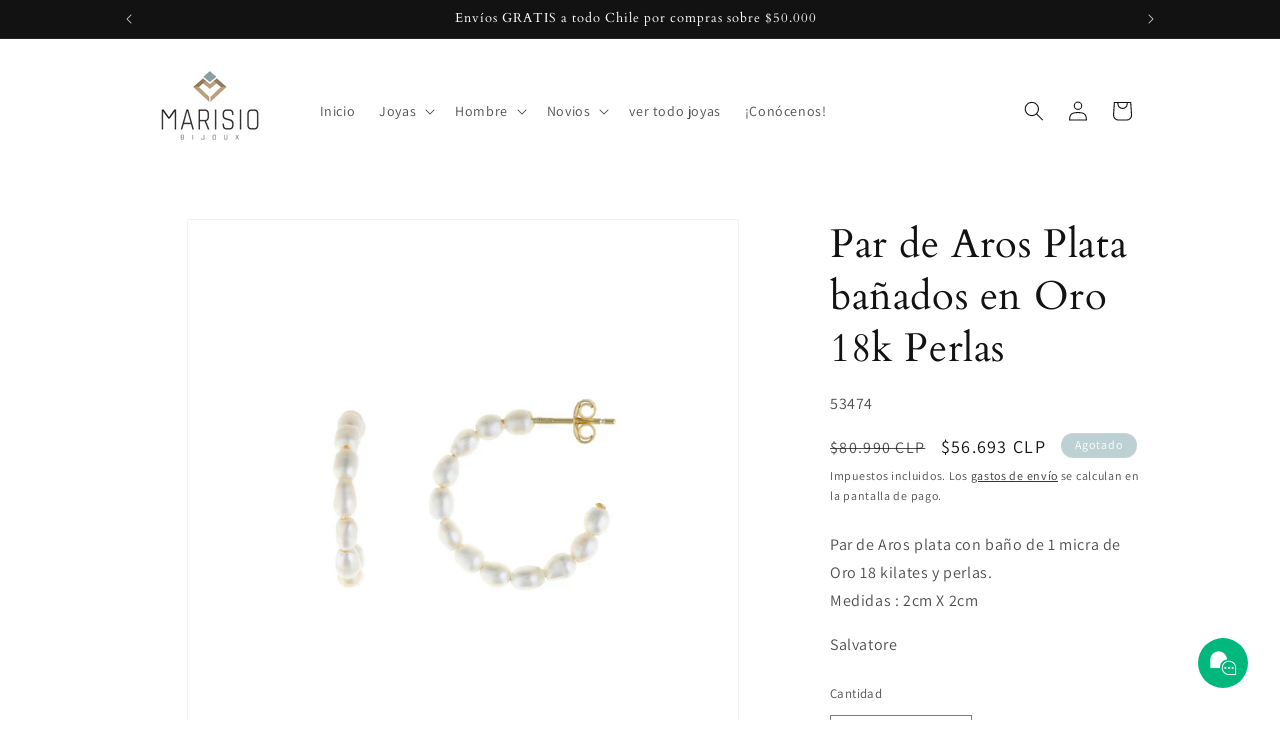

--- FILE ---
content_type: text/html; charset=utf-8
request_url: https://marisiobijoux.cl/products/par-de-aros-plata-banados-en-oro-18k-perla-1
body_size: 29732
content:
<!doctype html>
<html class="js" lang="es">
  <head>
    <meta charset="utf-8">
    <meta http-equiv="X-UA-Compatible" content="IE=edge">
    <meta name="viewport" content="width=device-width,initial-scale=1">
    <meta name="theme-color" content="">
    <link rel="canonical" href="https://marisiobijoux.cl/products/par-de-aros-plata-banados-en-oro-18k-perla-1"><link rel="icon" type="image/png" href="//marisiobijoux.cl/cdn/shop/files/Marisio_color_RGB.jpg?crop=center&height=32&v=1733787348&width=32"><link rel="preconnect" href="https://fonts.shopifycdn.com" crossorigin><title>
      Par de Aros Plata bañados en Oro 18k Perlas
 &ndash; Marisio Bijoux</title>

    
      <meta name="description" content="Par de Aros plata con baño de 1 micra de Oro 18 kilates y perlas.Medidas : 2cm X 2cm Salvatore">
    

    

<meta property="og:site_name" content="Marisio Bijoux">
<meta property="og:url" content="https://marisiobijoux.cl/products/par-de-aros-plata-banados-en-oro-18k-perla-1">
<meta property="og:title" content="Par de Aros Plata bañados en Oro 18k Perlas">
<meta property="og:type" content="product">
<meta property="og:description" content="Par de Aros plata con baño de 1 micra de Oro 18 kilates y perlas.Medidas : 2cm X 2cm Salvatore"><meta property="og:image" content="http://marisiobijoux.cl/cdn/shop/products/CapturadePantalla2022-07-07ala_s_10.35.36.png?v=1669997501">
  <meta property="og:image:secure_url" content="https://marisiobijoux.cl/cdn/shop/products/CapturadePantalla2022-07-07ala_s_10.35.36.png?v=1669997501">
  <meta property="og:image:width" content="1624">
  <meta property="og:image:height" content="1620"><meta property="og:price:amount" content="56,693">
  <meta property="og:price:currency" content="CLP"><meta name="twitter:card" content="summary_large_image">
<meta name="twitter:title" content="Par de Aros Plata bañados en Oro 18k Perlas">
<meta name="twitter:description" content="Par de Aros plata con baño de 1 micra de Oro 18 kilates y perlas.Medidas : 2cm X 2cm Salvatore">


    <script src="//marisiobijoux.cl/cdn/shop/t/5/assets/constants.js?v=132983761750457495441733787157" defer="defer"></script>
    <script src="//marisiobijoux.cl/cdn/shop/t/5/assets/pubsub.js?v=158357773527763999511733787159" defer="defer"></script>
    <script src="//marisiobijoux.cl/cdn/shop/t/5/assets/global.js?v=152862011079830610291733787158" defer="defer"></script>
    <script src="//marisiobijoux.cl/cdn/shop/t/5/assets/details-disclosure.js?v=13653116266235556501733787158" defer="defer"></script>
    <script src="//marisiobijoux.cl/cdn/shop/t/5/assets/details-modal.js?v=25581673532751508451733787158" defer="defer"></script>
    <script src="//marisiobijoux.cl/cdn/shop/t/5/assets/search-form.js?v=133129549252120666541733787159" defer="defer"></script><script src="//marisiobijoux.cl/cdn/shop/t/5/assets/animations.js?v=88693664871331136111733787157" defer="defer"></script><script>window.performance && window.performance.mark && window.performance.mark('shopify.content_for_header.start');</script><meta name="facebook-domain-verification" content="u02hwih66sbma0ykvk2pvv4b9x70zt">
<meta name="google-site-verification" content="TcoiztXRHx260yJJtksPD_0MxJTFH4lnf7Nc7lolEeo">
<meta id="shopify-digital-wallet" name="shopify-digital-wallet" content="/68084760861/digital_wallets/dialog">
<link rel="alternate" type="application/json+oembed" href="https://marisiobijoux.cl/products/par-de-aros-plata-banados-en-oro-18k-perla-1.oembed">
<script async="async" src="/checkouts/internal/preloads.js?locale=es-CL"></script>
<script id="shopify-features" type="application/json">{"accessToken":"26b70a384aec6c22043e3296ce4b0404","betas":["rich-media-storefront-analytics"],"domain":"marisiobijoux.cl","predictiveSearch":true,"shopId":68084760861,"locale":"es"}</script>
<script>var Shopify = Shopify || {};
Shopify.shop = "monferrato-bijoux.myshopify.com";
Shopify.locale = "es";
Shopify.currency = {"active":"CLP","rate":"1.0"};
Shopify.country = "CL";
Shopify.theme = {"name":"2025 CON SKU","id":174527971613,"schema_name":"Dawn","schema_version":"15.2.0","theme_store_id":887,"role":"main"};
Shopify.theme.handle = "null";
Shopify.theme.style = {"id":null,"handle":null};
Shopify.cdnHost = "marisiobijoux.cl/cdn";
Shopify.routes = Shopify.routes || {};
Shopify.routes.root = "/";</script>
<script type="module">!function(o){(o.Shopify=o.Shopify||{}).modules=!0}(window);</script>
<script>!function(o){function n(){var o=[];function n(){o.push(Array.prototype.slice.apply(arguments))}return n.q=o,n}var t=o.Shopify=o.Shopify||{};t.loadFeatures=n(),t.autoloadFeatures=n()}(window);</script>
<script id="shop-js-analytics" type="application/json">{"pageType":"product"}</script>
<script defer="defer" async type="module" src="//marisiobijoux.cl/cdn/shopifycloud/shop-js/modules/v2/client.init-shop-cart-sync_BSQ69bm3.es.esm.js"></script>
<script defer="defer" async type="module" src="//marisiobijoux.cl/cdn/shopifycloud/shop-js/modules/v2/chunk.common_CIqZBrE6.esm.js"></script>
<script type="module">
  await import("//marisiobijoux.cl/cdn/shopifycloud/shop-js/modules/v2/client.init-shop-cart-sync_BSQ69bm3.es.esm.js");
await import("//marisiobijoux.cl/cdn/shopifycloud/shop-js/modules/v2/chunk.common_CIqZBrE6.esm.js");

  window.Shopify.SignInWithShop?.initShopCartSync?.({"fedCMEnabled":true,"windoidEnabled":true});

</script>
<script>(function() {
  var isLoaded = false;
  function asyncLoad() {
    if (isLoaded) return;
    isLoaded = true;
    var urls = ["https:\/\/cdn.nfcube.com\/instafeed-27a059c39c7dddbb1948f24363d1a001.js?shop=monferrato-bijoux.myshopify.com","https:\/\/static.klaviyo.com\/onsite\/js\/YcygzR\/klaviyo.js?company_id=YcygzR\u0026shop=monferrato-bijoux.myshopify.com"];
    for (var i = 0; i < urls.length; i++) {
      var s = document.createElement('script');
      s.type = 'text/javascript';
      s.async = true;
      s.src = urls[i];
      var x = document.getElementsByTagName('script')[0];
      x.parentNode.insertBefore(s, x);
    }
  };
  if(window.attachEvent) {
    window.attachEvent('onload', asyncLoad);
  } else {
    window.addEventListener('load', asyncLoad, false);
  }
})();</script>
<script id="__st">var __st={"a":68084760861,"offset":-10800,"reqid":"b7e1ab65-7aeb-457c-aa76-bbbbee0168bf-1768858285","pageurl":"marisiobijoux.cl\/products\/par-de-aros-plata-banados-en-oro-18k-perla-1","u":"d76f2109b7fb","p":"product","rtyp":"product","rid":8024201330973};</script>
<script>window.ShopifyPaypalV4VisibilityTracking = true;</script>
<script id="captcha-bootstrap">!function(){'use strict';const t='contact',e='account',n='new_comment',o=[[t,t],['blogs',n],['comments',n],[t,'customer']],c=[[e,'customer_login'],[e,'guest_login'],[e,'recover_customer_password'],[e,'create_customer']],r=t=>t.map((([t,e])=>`form[action*='/${t}']:not([data-nocaptcha='true']) input[name='form_type'][value='${e}']`)).join(','),a=t=>()=>t?[...document.querySelectorAll(t)].map((t=>t.form)):[];function s(){const t=[...o],e=r(t);return a(e)}const i='password',u='form_key',d=['recaptcha-v3-token','g-recaptcha-response','h-captcha-response',i],f=()=>{try{return window.sessionStorage}catch{return}},m='__shopify_v',_=t=>t.elements[u];function p(t,e,n=!1){try{const o=window.sessionStorage,c=JSON.parse(o.getItem(e)),{data:r}=function(t){const{data:e,action:n}=t;return t[m]||n?{data:e,action:n}:{data:t,action:n}}(c);for(const[e,n]of Object.entries(r))t.elements[e]&&(t.elements[e].value=n);n&&o.removeItem(e)}catch(o){console.error('form repopulation failed',{error:o})}}const l='form_type',E='cptcha';function T(t){t.dataset[E]=!0}const w=window,h=w.document,L='Shopify',v='ce_forms',y='captcha';let A=!1;((t,e)=>{const n=(g='f06e6c50-85a8-45c8-87d0-21a2b65856fe',I='https://cdn.shopify.com/shopifycloud/storefront-forms-hcaptcha/ce_storefront_forms_captcha_hcaptcha.v1.5.2.iife.js',D={infoText:'Protegido por hCaptcha',privacyText:'Privacidad',termsText:'Términos'},(t,e,n)=>{const o=w[L][v],c=o.bindForm;if(c)return c(t,g,e,D).then(n);var r;o.q.push([[t,g,e,D],n]),r=I,A||(h.body.append(Object.assign(h.createElement('script'),{id:'captcha-provider',async:!0,src:r})),A=!0)});var g,I,D;w[L]=w[L]||{},w[L][v]=w[L][v]||{},w[L][v].q=[],w[L][y]=w[L][y]||{},w[L][y].protect=function(t,e){n(t,void 0,e),T(t)},Object.freeze(w[L][y]),function(t,e,n,w,h,L){const[v,y,A,g]=function(t,e,n){const i=e?o:[],u=t?c:[],d=[...i,...u],f=r(d),m=r(i),_=r(d.filter((([t,e])=>n.includes(e))));return[a(f),a(m),a(_),s()]}(w,h,L),I=t=>{const e=t.target;return e instanceof HTMLFormElement?e:e&&e.form},D=t=>v().includes(t);t.addEventListener('submit',(t=>{const e=I(t);if(!e)return;const n=D(e)&&!e.dataset.hcaptchaBound&&!e.dataset.recaptchaBound,o=_(e),c=g().includes(e)&&(!o||!o.value);(n||c)&&t.preventDefault(),c&&!n&&(function(t){try{if(!f())return;!function(t){const e=f();if(!e)return;const n=_(t);if(!n)return;const o=n.value;o&&e.removeItem(o)}(t);const e=Array.from(Array(32),(()=>Math.random().toString(36)[2])).join('');!function(t,e){_(t)||t.append(Object.assign(document.createElement('input'),{type:'hidden',name:u})),t.elements[u].value=e}(t,e),function(t,e){const n=f();if(!n)return;const o=[...t.querySelectorAll(`input[type='${i}']`)].map((({name:t})=>t)),c=[...d,...o],r={};for(const[a,s]of new FormData(t).entries())c.includes(a)||(r[a]=s);n.setItem(e,JSON.stringify({[m]:1,action:t.action,data:r}))}(t,e)}catch(e){console.error('failed to persist form',e)}}(e),e.submit())}));const S=(t,e)=>{t&&!t.dataset[E]&&(n(t,e.some((e=>e===t))),T(t))};for(const o of['focusin','change'])t.addEventListener(o,(t=>{const e=I(t);D(e)&&S(e,y())}));const B=e.get('form_key'),M=e.get(l),P=B&&M;t.addEventListener('DOMContentLoaded',(()=>{const t=y();if(P)for(const e of t)e.elements[l].value===M&&p(e,B);[...new Set([...A(),...v().filter((t=>'true'===t.dataset.shopifyCaptcha))])].forEach((e=>S(e,t)))}))}(h,new URLSearchParams(w.location.search),n,t,e,['guest_login'])})(!0,!0)}();</script>
<script integrity="sha256-4kQ18oKyAcykRKYeNunJcIwy7WH5gtpwJnB7kiuLZ1E=" data-source-attribution="shopify.loadfeatures" defer="defer" src="//marisiobijoux.cl/cdn/shopifycloud/storefront/assets/storefront/load_feature-a0a9edcb.js" crossorigin="anonymous"></script>
<script data-source-attribution="shopify.dynamic_checkout.dynamic.init">var Shopify=Shopify||{};Shopify.PaymentButton=Shopify.PaymentButton||{isStorefrontPortableWallets:!0,init:function(){window.Shopify.PaymentButton.init=function(){};var t=document.createElement("script");t.src="https://marisiobijoux.cl/cdn/shopifycloud/portable-wallets/latest/portable-wallets.es.js",t.type="module",document.head.appendChild(t)}};
</script>
<script data-source-attribution="shopify.dynamic_checkout.buyer_consent">
  function portableWalletsHideBuyerConsent(e){var t=document.getElementById("shopify-buyer-consent"),n=document.getElementById("shopify-subscription-policy-button");t&&n&&(t.classList.add("hidden"),t.setAttribute("aria-hidden","true"),n.removeEventListener("click",e))}function portableWalletsShowBuyerConsent(e){var t=document.getElementById("shopify-buyer-consent"),n=document.getElementById("shopify-subscription-policy-button");t&&n&&(t.classList.remove("hidden"),t.removeAttribute("aria-hidden"),n.addEventListener("click",e))}window.Shopify?.PaymentButton&&(window.Shopify.PaymentButton.hideBuyerConsent=portableWalletsHideBuyerConsent,window.Shopify.PaymentButton.showBuyerConsent=portableWalletsShowBuyerConsent);
</script>
<script>
  function portableWalletsCleanup(e){e&&e.src&&console.error("Failed to load portable wallets script "+e.src);var t=document.querySelectorAll("shopify-accelerated-checkout .shopify-payment-button__skeleton, shopify-accelerated-checkout-cart .wallet-cart-button__skeleton"),e=document.getElementById("shopify-buyer-consent");for(let e=0;e<t.length;e++)t[e].remove();e&&e.remove()}function portableWalletsNotLoadedAsModule(e){e instanceof ErrorEvent&&"string"==typeof e.message&&e.message.includes("import.meta")&&"string"==typeof e.filename&&e.filename.includes("portable-wallets")&&(window.removeEventListener("error",portableWalletsNotLoadedAsModule),window.Shopify.PaymentButton.failedToLoad=e,"loading"===document.readyState?document.addEventListener("DOMContentLoaded",window.Shopify.PaymentButton.init):window.Shopify.PaymentButton.init())}window.addEventListener("error",portableWalletsNotLoadedAsModule);
</script>

<script type="module" src="https://marisiobijoux.cl/cdn/shopifycloud/portable-wallets/latest/portable-wallets.es.js" onError="portableWalletsCleanup(this)" crossorigin="anonymous"></script>
<script nomodule>
  document.addEventListener("DOMContentLoaded", portableWalletsCleanup);
</script>

<link id="shopify-accelerated-checkout-styles" rel="stylesheet" media="screen" href="https://marisiobijoux.cl/cdn/shopifycloud/portable-wallets/latest/accelerated-checkout-backwards-compat.css" crossorigin="anonymous">
<style id="shopify-accelerated-checkout-cart">
        #shopify-buyer-consent {
  margin-top: 1em;
  display: inline-block;
  width: 100%;
}

#shopify-buyer-consent.hidden {
  display: none;
}

#shopify-subscription-policy-button {
  background: none;
  border: none;
  padding: 0;
  text-decoration: underline;
  font-size: inherit;
  cursor: pointer;
}

#shopify-subscription-policy-button::before {
  box-shadow: none;
}

      </style>
<script id="sections-script" data-sections="header" defer="defer" src="//marisiobijoux.cl/cdn/shop/t/5/compiled_assets/scripts.js?v=761"></script>
<script>window.performance && window.performance.mark && window.performance.mark('shopify.content_for_header.end');</script>


    <style data-shopify>
      @font-face {
  font-family: Assistant;
  font-weight: 400;
  font-style: normal;
  font-display: swap;
  src: url("//marisiobijoux.cl/cdn/fonts/assistant/assistant_n4.9120912a469cad1cc292572851508ca49d12e768.woff2") format("woff2"),
       url("//marisiobijoux.cl/cdn/fonts/assistant/assistant_n4.6e9875ce64e0fefcd3f4446b7ec9036b3ddd2985.woff") format("woff");
}

      @font-face {
  font-family: Assistant;
  font-weight: 700;
  font-style: normal;
  font-display: swap;
  src: url("//marisiobijoux.cl/cdn/fonts/assistant/assistant_n7.bf44452348ec8b8efa3aa3068825305886b1c83c.woff2") format("woff2"),
       url("//marisiobijoux.cl/cdn/fonts/assistant/assistant_n7.0c887fee83f6b3bda822f1150b912c72da0f7b64.woff") format("woff");
}

      
      
      @font-face {
  font-family: Cardo;
  font-weight: 400;
  font-style: normal;
  font-display: swap;
  src: url("//marisiobijoux.cl/cdn/fonts/cardo/cardo_n4.8d7bdd0369840597cbb62dc8a447619701d8d34a.woff2") format("woff2"),
       url("//marisiobijoux.cl/cdn/fonts/cardo/cardo_n4.23b63d1eff80cb5da813c4cccb6427058253ce24.woff") format("woff");
}


      
        :root,
        .color-scheme-1 {
          --color-background: 255,255,255;
        
          --gradient-background: #ffffff;
        

        

        --color-foreground: 18,18,18;
        --color-background-contrast: 191,191,191;
        --color-shadow: 18,18,18;
        --color-button: 18,18,18;
        --color-button-text: 255,255,255;
        --color-secondary-button: 255,255,255;
        --color-secondary-button-text: 18,18,18;
        --color-link: 18,18,18;
        --color-badge-foreground: 18,18,18;
        --color-badge-background: 255,255,255;
        --color-badge-border: 18,18,18;
        --payment-terms-background-color: rgb(255 255 255);
      }
      
        
        .color-scheme-2 {
          --color-background: 243,243,243;
        
          --gradient-background: #f3f3f3;
        

        

        --color-foreground: 51,162,180;
        --color-background-contrast: 179,179,179;
        --color-shadow: 243,243,243;
        --color-button: 51,162,180;
        --color-button-text: 243,243,243;
        --color-secondary-button: 243,243,243;
        --color-secondary-button-text: 255,255,255;
        --color-link: 255,255,255;
        --color-badge-foreground: 51,162,180;
        --color-badge-background: 243,243,243;
        --color-badge-border: 51,162,180;
        --payment-terms-background-color: rgb(243 243 243);
      }
      
        
        .color-scheme-3 {
          --color-background: 189,209,212;
        
          --gradient-background: #bdd1d4;
        

        

        --color-foreground: 255,255,255;
        --color-background-contrast: 112,155,162;
        --color-shadow: 18,18,18;
        --color-button: 255,255,255;
        --color-button-text: 51,162,180;
        --color-secondary-button: 189,209,212;
        --color-secondary-button-text: 255,255,255;
        --color-link: 255,255,255;
        --color-badge-foreground: 255,255,255;
        --color-badge-background: 189,209,212;
        --color-badge-border: 255,255,255;
        --payment-terms-background-color: rgb(189 209 212);
      }
      
        
        .color-scheme-4 {
          --color-background: 18,18,18;
        
          --gradient-background: #121212;
        

        

        --color-foreground: 255,255,255;
        --color-background-contrast: 146,146,146;
        --color-shadow: 18,18,18;
        --color-button: 255,255,255;
        --color-button-text: 18,18,18;
        --color-secondary-button: 18,18,18;
        --color-secondary-button-text: 255,255,255;
        --color-link: 255,255,255;
        --color-badge-foreground: 255,255,255;
        --color-badge-background: 18,18,18;
        --color-badge-border: 255,255,255;
        --payment-terms-background-color: rgb(18 18 18);
      }
      
        
        .color-scheme-5 {
          --color-background: 109,173,183;
        
          --gradient-background: #6dadb7;
        

        

        --color-foreground: 255,255,255;
        --color-background-contrast: 54,103,110;
        --color-shadow: 18,18,18;
        --color-button: 255,255,255;
        --color-button-text: 51,162,180;
        --color-secondary-button: 109,173,183;
        --color-secondary-button-text: 255,255,255;
        --color-link: 255,255,255;
        --color-badge-foreground: 255,255,255;
        --color-badge-background: 109,173,183;
        --color-badge-border: 255,255,255;
        --payment-terms-background-color: rgb(109 173 183);
      }
      
        
        .color-scheme-de25c1dc-dd2c-4973-8af4-4004517970fe {
          --color-background: 237,235,231;
        
          --gradient-background: #edebe7;
        

        

        --color-foreground: 148,128,78;
        --color-background-contrast: 182,174,158;
        --color-shadow: 51,162,180;
        --color-button: 148,128,78;
        --color-button-text: 255,255,255;
        --color-secondary-button: 237,235,231;
        --color-secondary-button-text: 243,243,243;
        --color-link: 243,243,243;
        --color-badge-foreground: 148,128,78;
        --color-badge-background: 237,235,231;
        --color-badge-border: 148,128,78;
        --payment-terms-background-color: rgb(237 235 231);
      }
      

      body, .color-scheme-1, .color-scheme-2, .color-scheme-3, .color-scheme-4, .color-scheme-5, .color-scheme-de25c1dc-dd2c-4973-8af4-4004517970fe {
        color: rgba(var(--color-foreground), 0.75);
        background-color: rgb(var(--color-background));
      }

      :root {
        --font-body-family: Assistant, sans-serif;
        --font-body-style: normal;
        --font-body-weight: 400;
        --font-body-weight-bold: 700;

        --font-heading-family: Cardo, serif;
        --font-heading-style: normal;
        --font-heading-weight: 400;

        --font-body-scale: 1.0;
        --font-heading-scale: 1.0;

        --media-padding: px;
        --media-border-opacity: 0.05;
        --media-border-width: 1px;
        --media-radius: 0px;
        --media-shadow-opacity: 0.0;
        --media-shadow-horizontal-offset: 0px;
        --media-shadow-vertical-offset: 4px;
        --media-shadow-blur-radius: 5px;
        --media-shadow-visible: 0;

        --page-width: 110rem;
        --page-width-margin: 0rem;

        --product-card-image-padding: 0.0rem;
        --product-card-corner-radius: 0.0rem;
        --product-card-text-alignment: left;
        --product-card-border-width: 0.0rem;
        --product-card-border-opacity: 0.1;
        --product-card-shadow-opacity: 0.0;
        --product-card-shadow-visible: 0;
        --product-card-shadow-horizontal-offset: 0.0rem;
        --product-card-shadow-vertical-offset: 0.4rem;
        --product-card-shadow-blur-radius: 0.5rem;

        --collection-card-image-padding: 0.0rem;
        --collection-card-corner-radius: 0.0rem;
        --collection-card-text-alignment: left;
        --collection-card-border-width: 0.0rem;
        --collection-card-border-opacity: 0.1;
        --collection-card-shadow-opacity: 0.0;
        --collection-card-shadow-visible: 0;
        --collection-card-shadow-horizontal-offset: 0.0rem;
        --collection-card-shadow-vertical-offset: 0.4rem;
        --collection-card-shadow-blur-radius: 0.5rem;

        --blog-card-image-padding: 0.0rem;
        --blog-card-corner-radius: 0.0rem;
        --blog-card-text-alignment: left;
        --blog-card-border-width: 0.0rem;
        --blog-card-border-opacity: 0.1;
        --blog-card-shadow-opacity: 0.0;
        --blog-card-shadow-visible: 0;
        --blog-card-shadow-horizontal-offset: 0.0rem;
        --blog-card-shadow-vertical-offset: 0.4rem;
        --blog-card-shadow-blur-radius: 0.5rem;

        --badge-corner-radius: 4.0rem;

        --popup-border-width: 1px;
        --popup-border-opacity: 0.1;
        --popup-corner-radius: 0px;
        --popup-shadow-opacity: 0.0;
        --popup-shadow-horizontal-offset: 0px;
        --popup-shadow-vertical-offset: 4px;
        --popup-shadow-blur-radius: 5px;

        --drawer-border-width: 1px;
        --drawer-border-opacity: 0.1;
        --drawer-shadow-opacity: 0.0;
        --drawer-shadow-horizontal-offset: 0px;
        --drawer-shadow-vertical-offset: 4px;
        --drawer-shadow-blur-radius: 5px;

        --spacing-sections-desktop: 0px;
        --spacing-sections-mobile: 0px;

        --grid-desktop-vertical-spacing: 8px;
        --grid-desktop-horizontal-spacing: 8px;
        --grid-mobile-vertical-spacing: 4px;
        --grid-mobile-horizontal-spacing: 4px;

        --text-boxes-border-opacity: 0.1;
        --text-boxes-border-width: 0px;
        --text-boxes-radius: 0px;
        --text-boxes-shadow-opacity: 0.0;
        --text-boxes-shadow-visible: 0;
        --text-boxes-shadow-horizontal-offset: 0px;
        --text-boxes-shadow-vertical-offset: 4px;
        --text-boxes-shadow-blur-radius: 5px;

        --buttons-radius: 0px;
        --buttons-radius-outset: 0px;
        --buttons-border-width: 2px;
        --buttons-border-opacity: 1.0;
        --buttons-shadow-opacity: 0.0;
        --buttons-shadow-visible: 0;
        --buttons-shadow-horizontal-offset: 0px;
        --buttons-shadow-vertical-offset: 4px;
        --buttons-shadow-blur-radius: 5px;
        --buttons-border-offset: 0px;

        --inputs-radius: 0px;
        --inputs-border-width: 1px;
        --inputs-border-opacity: 0.55;
        --inputs-shadow-opacity: 0.0;
        --inputs-shadow-horizontal-offset: 0px;
        --inputs-margin-offset: 0px;
        --inputs-shadow-vertical-offset: -4px;
        --inputs-shadow-blur-radius: 5px;
        --inputs-radius-outset: 0px;

        --variant-pills-radius: 40px;
        --variant-pills-border-width: 1px;
        --variant-pills-border-opacity: 0.55;
        --variant-pills-shadow-opacity: 0.0;
        --variant-pills-shadow-horizontal-offset: 0px;
        --variant-pills-shadow-vertical-offset: 4px;
        --variant-pills-shadow-blur-radius: 5px;
      }

      *,
      *::before,
      *::after {
        box-sizing: inherit;
      }

      html {
        box-sizing: border-box;
        font-size: calc(var(--font-body-scale) * 62.5%);
        height: 100%;
      }

      body {
        display: grid;
        grid-template-rows: auto auto 1fr auto;
        grid-template-columns: 100%;
        min-height: 100%;
        margin: 0;
        font-size: 1.5rem;
        letter-spacing: 0.06rem;
        line-height: calc(1 + 0.8 / var(--font-body-scale));
        font-family: var(--font-body-family);
        font-style: var(--font-body-style);
        font-weight: var(--font-body-weight);
      }

      @media screen and (min-width: 750px) {
        body {
          font-size: 1.6rem;
        }
      }
    </style>

    <link href="//marisiobijoux.cl/cdn/shop/t/5/assets/base.css?v=159841507637079171801733787157" rel="stylesheet" type="text/css" media="all" />
    <link rel="stylesheet" href="//marisiobijoux.cl/cdn/shop/t/5/assets/component-cart-items.css?v=123238115697927560811733787157" media="print" onload="this.media='all'">
      <link rel="preload" as="font" href="//marisiobijoux.cl/cdn/fonts/assistant/assistant_n4.9120912a469cad1cc292572851508ca49d12e768.woff2" type="font/woff2" crossorigin>
      

      <link rel="preload" as="font" href="//marisiobijoux.cl/cdn/fonts/cardo/cardo_n4.8d7bdd0369840597cbb62dc8a447619701d8d34a.woff2" type="font/woff2" crossorigin>
      
<link
        rel="stylesheet"
        href="//marisiobijoux.cl/cdn/shop/t/5/assets/component-predictive-search.css?v=118923337488134913561733787157"
        media="print"
        onload="this.media='all'"
      ><script>
      if (Shopify.designMode) {
        document.documentElement.classList.add('shopify-design-mode');
      }
    </script>
  <!-- BEGIN app block: shopify://apps/vitals/blocks/app-embed/aeb48102-2a5a-4f39-bdbd-d8d49f4e20b8 --><link rel="preconnect" href="https://appsolve.io/" /><link rel="preconnect" href="https://cdn-sf.vitals.app/" /><script data-ver="58" id="vtlsAebData" class="notranslate">window.vtlsLiquidData = window.vtlsLiquidData || {};window.vtlsLiquidData.buildId = 55904;

window.vtlsLiquidData.apiHosts = {
	...window.vtlsLiquidData.apiHosts,
	"1": "https://appsolve.io"
};
	window.vtlsLiquidData.moduleSettings = {"17":{"41":"bounce","42":"interval","43":10},"21":{"142":true,"143":"left","144":0,"145":0,"190":true,"216":"ffce07","217":true,"218":0,"219":0,"220":"center","248":true,"278":"ffffff","279":true,"280":"ffffff","281":"eaeaea","287":"opiniones","288":"Ver más opiniones","289":"Escribe una opinión","290":"Comparte tu experiencia","291":"Valoración","292":"Nombre","293":"Opinión","294":"Nos encantaría ver una foto","295":"Envía tu opinión","296":"Cancelar","297":"Todavía no hay opiniones. Sé el primero en añadir una opinión.","333":20,"334":100,"335":10,"336":50,"410":true,"447":"¡Gracias por añadir tu opinión!","481":"{{ stars }} {{ averageRating }} ({{ totalReviews }} {{ reviewsTranslation }})","482":"{{ stars }} ({{ totalReviews }})","483":19,"484":18,"494":2,"504":"Solo se admiten tipos de archivos de imagen para la carga","507":true,"508":"Correo electrónico","510":"00a332","563":"No se ha podido añadir la reseña. Si el problema persiste, ponte en contacto con nosotros.","598":"Respuesta de la tienda","688":"¡A clientes de todo Chile les encantan nuestros productos!","689":"Clientes satisfechos","691":true,"745":true,"746":"columns","747":true,"748":"ffce07","752":"Comprador verificado","787":"columns","788":true,"793":"000000","794":"ffffff","846":"5e5e5e","877":"222222","878":"737373","879":"f7f7f7","880":"5e5e5e","948":0,"949":0,"951":"{}","994":"Nuestros clientes nos aman","996":1,"1002":4,"1003":false,"1005":false,"1034":false,"1038":20,"1039":20,"1040":10,"1041":10,"1042":100,"1043":50,"1044":"columns","1045":true,"1046":"5e5e5e","1047":"5e5e5e","1048":"222222","1061":false,"1062":0,"1063":0,"1064":"Recogido por","1065":"De {{reviews_count}} revisiones","1067":true,"1068":false,"1069":true,"1070":true,"1072":"{}","1073":"left","1074":"center","1078":true,"1089":"{}","1090":0},"22":{"165":true,"193":"87d1dc","234":"Los clientes que compraron esto también compraron","238":"left","323":"Desde","325":"Añadir a la cesta","342":false,"406":true,"445":"Agotado","486":"","856":"ffffff","857":"f6f6f6","858":"4f4f4f","960":"{\"productTitle\":{\"traits\":{\"fontWeight\":{\"default\":\"600\"}}}}","1015":1,"1017":1,"1019":true,"1022":true},"48":{"469":true,"491":true,"588":true,"595":false,"603":"","605":"","606":"","781":true,"783":1,"876":0,"1076":true,"1105":0},"50":{"527":"1","528":"00b87c","529":"none","530":"¡Estamos aquí para ayudarte! Ponte en contacto con nosotros en cualquier momento.","531":5,"534":false,"535":"circle","795":true,"796":true,"797":"right","798":"right","888":true,"890":true,"891":true,"892":"¿Necesita ayuda?","893":"Contáctenos si tiene alguna pregunta.","894":"Le daremos una respuesta lo antes posible.","919":"62c915"},"54":{"678":"Permitir","679":"Más tarde","680":"https:\/\/d3acrzpqhtrug6.cloudfront.net\/static\/modules\/push_marketing\/assets\/settings\/logo_url\/notification-icon.png","681":"Suscríbete para recibir notificaciones sobre nuestras promociones y descuentos exclusivos.","682":"Sé el primero en conseguir lo mejor","683":"standard","684":"small","694":5,"695":"seconds","696":5,"697":"seconds","698":false,"699":false,"700":"[{\"enabled\":true,\"title\":\"First message title\",\"body\":\"First message body\",\"delay\":1200,\"actions\":[{\"link\":\"https:\/\/primary.com\/\",\"text\":\"Primary Link Text\"},{\"link\":\"https:\/\/secondary.com\/\",\"text\":\"Secondary Link\"}]},{\"enabled\":true,\"title\":\"Second message title\",\"body\":\"Second message body\",\"delay\":14400,\"actions\":[{\"link\":\"https:\/\/primary.com\/\",\"text\":\"Primary Link Text\"}]}]","701":"[{\"enabled\":true,\"title\":\"Welcome message title\",\"body\":\"Welcome message body\",\"delay\":60,\"actions\":[{\"link\":\"https:\/\/primary.com\/\",\"text\":\"Primary Link Text\"}]}]","704":"362e94","705":"ffffff","869":"ffffff","870":"222222"}};

window.vtlsLiquidData.shopThemeName = "Dawn";window.vtlsLiquidData.settingTranslation = {"22":{"234":{"es":"Los clientes que compraron esto también compraron"},"323":{"es":"Desde"},"325":{"es":"Añadir a la cesta"},"445":{"es":"Agotado"}},"21":{"287":{"es":"opiniones"},"288":{"es":"Ver más opiniones"},"289":{"es":"Escribe una opinión"},"290":{"es":"Comparte tu experiencia"},"291":{"es":"Valoración"},"292":{"es":"Nombre"},"293":{"es":"Opinión"},"294":{"es":"Nos encantaría ver una foto"},"295":{"es":"Envía tu opinión"},"296":{"es":"Cancelar"},"297":{"es":"Todavía no hay opiniones. Sé el primero en añadir una opinión."},"447":{"es":"¡Gracias por añadir tu opinión!"},"481":{"es":"{{ stars }} {{ averageRating }} ({{ totalReviews }} {{ reviewsTranslation }})"},"482":{"es":"{{ stars }} ({{ totalReviews }})"},"504":{"es":"Solo se admiten tipos de archivos de imagen para la carga"},"508":{"es":"Correo electrónico"},"563":{"es":"No se ha podido añadir la reseña. Si el problema persiste, ponte en contacto con nosotros."},"598":{"es":"Respuesta de la tienda"},"688":{"es":"¡A clientes de todo Chile les encantan nuestros productos!"},"689":{"es":"Clientes satisfechos"},"752":{"es":"Comprador verificado"},"994":{"es":"Nuestros clientes nos aman"},"1064":{"es":"Recogido por"},"1065":{"es":"De {{reviews_count}} revisiones"}},"50":{"530":{"es":"¡Estamos aquí para ayudarte! Ponte en contacto con nosotros en cualquier momento."},"892":{"es":"¿Necesita ayuda?"},"893":{"es":"Contáctenos si tiene alguna pregunta."},"894":{"es":"Le daremos una respuesta lo antes posible."}},"52":{"585":{"es":"Dirección de correo electrónico ya utilizada"},"586":{"es":"Dirección de correo electrónico no válida"},"1049":{"es":"Debes aceptar los correos electrónicos de marketing para convertirte en suscriptor"},"1051":{"es":"Tienes que aceptar la Política de privacidad"},"1050":{"es":"Devi accettare la politica sulla privacy e le email di marketing"},"1052":{"es":"Política de privacidad"},"1056":{"es":"He leído y acepto la {{ privacy_policy }}"},"1059":{"es":"Envíame un correo electrónico con noticias y ofertas"}},"54":{"678":{"es":"Permitir"},"679":{"es":"Más tarde"},"681":{"es":"Suscríbete para recibir notificaciones sobre nuestras promociones y descuentos exclusivos."},"682":{"es":"Sé el primero en conseguir lo mejor"}}};window.vtlsLiquidData.liveChatChannels={"has_multiple_channels":false,"agents":[{"name":"Marisio Bijoux","role":"Community Manager","channelType":0,"channelValue":"https:\/\/wa.me\/56992534498","schedule":null}]};window.vtlsLiquidData.shopSettings={};window.vtlsLiquidData.shopSettings.cartType="notification";window.vtlsLiquidData.spat="da60f7b8983dd54a2ed06e72d68711a6";window.vtlsLiquidData.shopInfo={id:68084760861,domain:"marisiobijoux.cl",shopifyDomain:"monferrato-bijoux.myshopify.com",primaryLocaleIsoCode: "es",defaultCurrency:"CLP",enabledCurrencies:["CLP"],moneyFormat:"${{amount_no_decimals}}",moneyWithCurrencyFormat:"${{amount_no_decimals}} CLP",appId:"1",appName:"Vitals",};window.vtlsLiquidData.acceptedScopes = {"1":[12,9,17,15,23,19,3,7,1,11,4,21,13,10,18,16,24,20,14,8,2,37,22,47,48,49,38,29,51,46,31,32,34,28,26,25,27,53,50,30,52,33,35,36]};window.vtlsLiquidData.product = {"id": 8024201330973,"available": false,"title": "Par de Aros Plata bañados en Oro 18k Perlas","handle": "par-de-aros-plata-banados-en-oro-18k-perla-1","vendor": "Salvatore Plata","type": "","tags": ["Aros Salvatore","Salvatore Plata"],"description": "1","featured_image":{"src": "//marisiobijoux.cl/cdn/shop/products/CapturadePantalla2022-07-07ala_s_10.35.36.png?v=1669997501","aspect_ratio": "1.002469135802469"},"collectionIds": [430298890525,429337903389,464460349725,429337805085],"variants": [{"id": 44054062170397,"title": "Default Title","option1": "Default Title","option2": null,"option3": null,"price": 5669300,"compare_at_price": 8099000,"available": false,"image":null,"featured_media_id":null,"is_preorderable":0}],"options": [{"name": "Title"}],"metafields": {"reviews": {}}};window.vtlsLiquidData.ubCacheKey = "1696342203";window.vtlsLiquidData.cacheKeys = [1734365104,1764247579,0,1752247205,1734365104,0,0,1734365104 ];</script><script id="vtlsAebDynamicFunctions" class="notranslate">window.vtlsLiquidData = window.vtlsLiquidData || {};window.vtlsLiquidData.dynamicFunctions = ({$,vitalsGet,vitalsSet,VITALS_GET_$_DESCRIPTION,VITALS_GET_$_END_SECTION,VITALS_GET_$_ATC_FORM,VITALS_GET_$_ATC_BUTTON,submit_button,form_add_to_cart,cartItemVariantId,VITALS_EVENT_CART_UPDATED,VITALS_EVENT_DISCOUNTS_LOADED,VITALS_EVENT_RENDER_CAROUSEL_STARS,VITALS_EVENT_RENDER_COLLECTION_STARS,VITALS_EVENT_SMART_BAR_RENDERED,VITALS_EVENT_SMART_BAR_CLOSED,VITALS_EVENT_TABS_RENDERED,VITALS_EVENT_VARIANT_CHANGED,VITALS_EVENT_ATC_BUTTON_FOUND,VITALS_IS_MOBILE,VITALS_PAGE_TYPE,VITALS_APPEND_CSS,VITALS_HOOK__CAN_EXECUTE_CHECKOUT,VITALS_HOOK__GET_CUSTOM_CHECKOUT_URL_PARAMETERS,VITALS_HOOK__GET_CUSTOM_VARIANT_SELECTOR,VITALS_HOOK__GET_IMAGES_DEFAULT_SIZE,VITALS_HOOK__ON_CLICK_CHECKOUT_BUTTON,VITALS_HOOK__DONT_ACCELERATE_CHECKOUT,VITALS_HOOK__ON_ATC_STAY_ON_THE_SAME_PAGE,VITALS_HOOK__CAN_EXECUTE_ATC,VITALS_FLAG__IGNORE_VARIANT_ID_FROM_URL,VITALS_FLAG__UPDATE_ATC_BUTTON_REFERENCE,VITALS_FLAG__UPDATE_CART_ON_CHECKOUT,VITALS_FLAG__USE_CAPTURE_FOR_ATC_BUTTON,VITALS_FLAG__USE_FIRST_ATC_SPAN_FOR_PRE_ORDER,VITALS_FLAG__USE_HTML_FOR_STICKY_ATC_BUTTON,VITALS_FLAG__STOP_EXECUTION,VITALS_FLAG__USE_CUSTOM_COLLECTION_FILTER_DROPDOWN,VITALS_FLAG__PRE_ORDER_START_WITH_OBSERVER,VITALS_FLAG__PRE_ORDER_OBSERVER_DELAY,VITALS_FLAG__ON_CHECKOUT_CLICK_USE_CAPTURE_EVENT,handle,}) => {return {"147": {"location":"form","locator":"after"},"163": {"location":"description","locator":"after"},};};</script><script id="vtlsAebDocumentInjectors" class="notranslate">window.vtlsLiquidData = window.vtlsLiquidData || {};window.vtlsLiquidData.documentInjectors = ({$,vitalsGet,vitalsSet,VITALS_IS_MOBILE,VITALS_APPEND_CSS}) => {const documentInjectors = {};documentInjectors["1"]={};documentInjectors["1"]["d"]=[];documentInjectors["1"]["d"]["0"]={};documentInjectors["1"]["d"]["0"]["a"]=null;documentInjectors["1"]["d"]["0"]["s"]=".product__description.rte";documentInjectors["1"]["d"]["1"]={};documentInjectors["1"]["d"]["1"]["a"]=null;documentInjectors["1"]["d"]["1"]["s"]=".product-single__description.rte";documentInjectors["2"]={};documentInjectors["2"]["d"]=[];documentInjectors["2"]["d"]["0"]={};documentInjectors["2"]["d"]["0"]["a"]={"l":"after"};documentInjectors["2"]["d"]["0"]["s"]="div.product";documentInjectors["2"]["d"]["1"]={};documentInjectors["2"]["d"]["1"]["a"]={"l":"before"};documentInjectors["2"]["d"]["1"]["s"]="div#shopify-section-footer";documentInjectors["2"]["d"]["2"]={};documentInjectors["2"]["d"]["2"]["a"]={"l":"append"};documentInjectors["2"]["d"]["2"]["s"]="#shopify-section-product-template";documentInjectors["6"]={};documentInjectors["6"]["d"]=[];documentInjectors["6"]["d"]["0"]={};documentInjectors["6"]["d"]["0"]["a"]=null;documentInjectors["6"]["d"]["0"]["s"]="#ProductGridContainer";documentInjectors["6"]["d"]["1"]={};documentInjectors["6"]["d"]["1"]["a"]=[];documentInjectors["6"]["d"]["1"]["s"]=".grid.product-grid";documentInjectors["3"]={};documentInjectors["3"]["d"]=[];documentInjectors["3"]["d"]["0"]={};documentInjectors["3"]["d"]["0"]["a"]=null;documentInjectors["3"]["d"]["0"]["s"]="#main-cart-footer .cart__footer \u003e .cart__blocks .totals";documentInjectors["3"]["d"]["0"]["js"]=function(left_subtotal, right_subtotal, cart_html) { var vitalsDiscountsDiv = ".vitals-discounts";
if ($(vitalsDiscountsDiv).length === 0) {
$('#main-cart-footer .cart__footer > .cart__blocks .totals').html(cart_html);
}

};documentInjectors["4"]={};documentInjectors["4"]["d"]=[];documentInjectors["4"]["d"]["0"]={};documentInjectors["4"]["d"]["0"]["a"]=null;documentInjectors["4"]["d"]["0"]["s"]=".product__title \u003e h1:visible";documentInjectors["12"]={};documentInjectors["12"]["d"]=[];documentInjectors["12"]["d"]["0"]={};documentInjectors["12"]["d"]["0"]["a"]=[];documentInjectors["12"]["d"]["0"]["s"]="form[action*=\"\/cart\/add\"]:visible:not([id*=\"product-form-installment\"]):not([id*=\"product-installment-form\"]):not(.vtls-exclude-atc-injector *)";documentInjectors["11"]={};documentInjectors["11"]["d"]=[];documentInjectors["11"]["d"]["0"]={};documentInjectors["11"]["d"]["0"]["a"]={"ctx":"inside","last":false};documentInjectors["11"]["d"]["0"]["s"]="[type=\"submit\"]:not(.swym-button)";documentInjectors["11"]["d"]["1"]={};documentInjectors["11"]["d"]["1"]["a"]={"ctx":"inside","last":false};documentInjectors["11"]["d"]["1"]["s"]="[name=\"add\"]:not(.swym-button)";documentInjectors["11"]["d"]["2"]={};documentInjectors["11"]["d"]["2"]["a"]={"ctx":"outside"};documentInjectors["11"]["d"]["2"]["s"]=".product-form__submit";documentInjectors["19"]={};documentInjectors["19"]["d"]=[];documentInjectors["19"]["d"]["0"]={};documentInjectors["19"]["d"]["0"]["a"]={"jqMethods":[{"name":"parent"}]};documentInjectors["19"]["d"]["0"]["s"]=".card__content .card__heading a[href$=\"\/products\/{{handle}}\"]:visible";return documentInjectors;};</script><script id="vtlsAebBundle" src="https://cdn-sf.vitals.app/assets/js/bundle-2accf5e7445544a4aa2f848959882696.js" async></script>

<!-- END app block --><link href="https://monorail-edge.shopifysvc.com" rel="dns-prefetch">
<script>(function(){if ("sendBeacon" in navigator && "performance" in window) {try {var session_token_from_headers = performance.getEntriesByType('navigation')[0].serverTiming.find(x => x.name == '_s').description;} catch {var session_token_from_headers = undefined;}var session_cookie_matches = document.cookie.match(/_shopify_s=([^;]*)/);var session_token_from_cookie = session_cookie_matches && session_cookie_matches.length === 2 ? session_cookie_matches[1] : "";var session_token = session_token_from_headers || session_token_from_cookie || "";function handle_abandonment_event(e) {var entries = performance.getEntries().filter(function(entry) {return /monorail-edge.shopifysvc.com/.test(entry.name);});if (!window.abandonment_tracked && entries.length === 0) {window.abandonment_tracked = true;var currentMs = Date.now();var navigation_start = performance.timing.navigationStart;var payload = {shop_id: 68084760861,url: window.location.href,navigation_start,duration: currentMs - navigation_start,session_token,page_type: "product"};window.navigator.sendBeacon("https://monorail-edge.shopifysvc.com/v1/produce", JSON.stringify({schema_id: "online_store_buyer_site_abandonment/1.1",payload: payload,metadata: {event_created_at_ms: currentMs,event_sent_at_ms: currentMs}}));}}window.addEventListener('pagehide', handle_abandonment_event);}}());</script>
<script id="web-pixels-manager-setup">(function e(e,d,r,n,o){if(void 0===o&&(o={}),!Boolean(null===(a=null===(i=window.Shopify)||void 0===i?void 0:i.analytics)||void 0===a?void 0:a.replayQueue)){var i,a;window.Shopify=window.Shopify||{};var t=window.Shopify;t.analytics=t.analytics||{};var s=t.analytics;s.replayQueue=[],s.publish=function(e,d,r){return s.replayQueue.push([e,d,r]),!0};try{self.performance.mark("wpm:start")}catch(e){}var l=function(){var e={modern:/Edge?\/(1{2}[4-9]|1[2-9]\d|[2-9]\d{2}|\d{4,})\.\d+(\.\d+|)|Firefox\/(1{2}[4-9]|1[2-9]\d|[2-9]\d{2}|\d{4,})\.\d+(\.\d+|)|Chrom(ium|e)\/(9{2}|\d{3,})\.\d+(\.\d+|)|(Maci|X1{2}).+ Version\/(15\.\d+|(1[6-9]|[2-9]\d|\d{3,})\.\d+)([,.]\d+|)( \(\w+\)|)( Mobile\/\w+|) Safari\/|Chrome.+OPR\/(9{2}|\d{3,})\.\d+\.\d+|(CPU[ +]OS|iPhone[ +]OS|CPU[ +]iPhone|CPU IPhone OS|CPU iPad OS)[ +]+(15[._]\d+|(1[6-9]|[2-9]\d|\d{3,})[._]\d+)([._]\d+|)|Android:?[ /-](13[3-9]|1[4-9]\d|[2-9]\d{2}|\d{4,})(\.\d+|)(\.\d+|)|Android.+Firefox\/(13[5-9]|1[4-9]\d|[2-9]\d{2}|\d{4,})\.\d+(\.\d+|)|Android.+Chrom(ium|e)\/(13[3-9]|1[4-9]\d|[2-9]\d{2}|\d{4,})\.\d+(\.\d+|)|SamsungBrowser\/([2-9]\d|\d{3,})\.\d+/,legacy:/Edge?\/(1[6-9]|[2-9]\d|\d{3,})\.\d+(\.\d+|)|Firefox\/(5[4-9]|[6-9]\d|\d{3,})\.\d+(\.\d+|)|Chrom(ium|e)\/(5[1-9]|[6-9]\d|\d{3,})\.\d+(\.\d+|)([\d.]+$|.*Safari\/(?![\d.]+ Edge\/[\d.]+$))|(Maci|X1{2}).+ Version\/(10\.\d+|(1[1-9]|[2-9]\d|\d{3,})\.\d+)([,.]\d+|)( \(\w+\)|)( Mobile\/\w+|) Safari\/|Chrome.+OPR\/(3[89]|[4-9]\d|\d{3,})\.\d+\.\d+|(CPU[ +]OS|iPhone[ +]OS|CPU[ +]iPhone|CPU IPhone OS|CPU iPad OS)[ +]+(10[._]\d+|(1[1-9]|[2-9]\d|\d{3,})[._]\d+)([._]\d+|)|Android:?[ /-](13[3-9]|1[4-9]\d|[2-9]\d{2}|\d{4,})(\.\d+|)(\.\d+|)|Mobile Safari.+OPR\/([89]\d|\d{3,})\.\d+\.\d+|Android.+Firefox\/(13[5-9]|1[4-9]\d|[2-9]\d{2}|\d{4,})\.\d+(\.\d+|)|Android.+Chrom(ium|e)\/(13[3-9]|1[4-9]\d|[2-9]\d{2}|\d{4,})\.\d+(\.\d+|)|Android.+(UC? ?Browser|UCWEB|U3)[ /]?(15\.([5-9]|\d{2,})|(1[6-9]|[2-9]\d|\d{3,})\.\d+)\.\d+|SamsungBrowser\/(5\.\d+|([6-9]|\d{2,})\.\d+)|Android.+MQ{2}Browser\/(14(\.(9|\d{2,})|)|(1[5-9]|[2-9]\d|\d{3,})(\.\d+|))(\.\d+|)|K[Aa][Ii]OS\/(3\.\d+|([4-9]|\d{2,})\.\d+)(\.\d+|)/},d=e.modern,r=e.legacy,n=navigator.userAgent;return n.match(d)?"modern":n.match(r)?"legacy":"unknown"}(),u="modern"===l?"modern":"legacy",c=(null!=n?n:{modern:"",legacy:""})[u],f=function(e){return[e.baseUrl,"/wpm","/b",e.hashVersion,"modern"===e.buildTarget?"m":"l",".js"].join("")}({baseUrl:d,hashVersion:r,buildTarget:u}),m=function(e){var d=e.version,r=e.bundleTarget,n=e.surface,o=e.pageUrl,i=e.monorailEndpoint;return{emit:function(e){var a=e.status,t=e.errorMsg,s=(new Date).getTime(),l=JSON.stringify({metadata:{event_sent_at_ms:s},events:[{schema_id:"web_pixels_manager_load/3.1",payload:{version:d,bundle_target:r,page_url:o,status:a,surface:n,error_msg:t},metadata:{event_created_at_ms:s}}]});if(!i)return console&&console.warn&&console.warn("[Web Pixels Manager] No Monorail endpoint provided, skipping logging."),!1;try{return self.navigator.sendBeacon.bind(self.navigator)(i,l)}catch(e){}var u=new XMLHttpRequest;try{return u.open("POST",i,!0),u.setRequestHeader("Content-Type","text/plain"),u.send(l),!0}catch(e){return console&&console.warn&&console.warn("[Web Pixels Manager] Got an unhandled error while logging to Monorail."),!1}}}}({version:r,bundleTarget:l,surface:e.surface,pageUrl:self.location.href,monorailEndpoint:e.monorailEndpoint});try{o.browserTarget=l,function(e){var d=e.src,r=e.async,n=void 0===r||r,o=e.onload,i=e.onerror,a=e.sri,t=e.scriptDataAttributes,s=void 0===t?{}:t,l=document.createElement("script"),u=document.querySelector("head"),c=document.querySelector("body");if(l.async=n,l.src=d,a&&(l.integrity=a,l.crossOrigin="anonymous"),s)for(var f in s)if(Object.prototype.hasOwnProperty.call(s,f))try{l.dataset[f]=s[f]}catch(e){}if(o&&l.addEventListener("load",o),i&&l.addEventListener("error",i),u)u.appendChild(l);else{if(!c)throw new Error("Did not find a head or body element to append the script");c.appendChild(l)}}({src:f,async:!0,onload:function(){if(!function(){var e,d;return Boolean(null===(d=null===(e=window.Shopify)||void 0===e?void 0:e.analytics)||void 0===d?void 0:d.initialized)}()){var d=window.webPixelsManager.init(e)||void 0;if(d){var r=window.Shopify.analytics;r.replayQueue.forEach((function(e){var r=e[0],n=e[1],o=e[2];d.publishCustomEvent(r,n,o)})),r.replayQueue=[],r.publish=d.publishCustomEvent,r.visitor=d.visitor,r.initialized=!0}}},onerror:function(){return m.emit({status:"failed",errorMsg:"".concat(f," has failed to load")})},sri:function(e){var d=/^sha384-[A-Za-z0-9+/=]+$/;return"string"==typeof e&&d.test(e)}(c)?c:"",scriptDataAttributes:o}),m.emit({status:"loading"})}catch(e){m.emit({status:"failed",errorMsg:(null==e?void 0:e.message)||"Unknown error"})}}})({shopId: 68084760861,storefrontBaseUrl: "https://marisiobijoux.cl",extensionsBaseUrl: "https://extensions.shopifycdn.com/cdn/shopifycloud/web-pixels-manager",monorailEndpoint: "https://monorail-edge.shopifysvc.com/unstable/produce_batch",surface: "storefront-renderer",enabledBetaFlags: ["2dca8a86"],webPixelsConfigList: [{"id":"764510493","configuration":"{\"config\":\"{\\\"pixel_id\\\":\\\"G-GFBN2ZPP9E\\\",\\\"target_country\\\":\\\"CL\\\",\\\"gtag_events\\\":[{\\\"type\\\":\\\"search\\\",\\\"action_label\\\":[\\\"G-GFBN2ZPP9E\\\",\\\"AW-10870176355\\\/-xMYCKDO-dYDEOP0pr8o\\\"]},{\\\"type\\\":\\\"begin_checkout\\\",\\\"action_label\\\":[\\\"G-GFBN2ZPP9E\\\",\\\"AW-10870176355\\\/u8EcCJ3O-dYDEOP0pr8o\\\"]},{\\\"type\\\":\\\"view_item\\\",\\\"action_label\\\":[\\\"G-GFBN2ZPP9E\\\",\\\"AW-10870176355\\\/Y_6QCJfO-dYDEOP0pr8o\\\",\\\"MC-PFV99NP0C5\\\"]},{\\\"type\\\":\\\"purchase\\\",\\\"action_label\\\":[\\\"G-GFBN2ZPP9E\\\",\\\"AW-10870176355\\\/6K_WCJTO-dYDEOP0pr8o\\\",\\\"MC-PFV99NP0C5\\\"]},{\\\"type\\\":\\\"page_view\\\",\\\"action_label\\\":[\\\"G-GFBN2ZPP9E\\\",\\\"AW-10870176355\\\/Fx5ICJHO-dYDEOP0pr8o\\\",\\\"MC-PFV99NP0C5\\\"]},{\\\"type\\\":\\\"add_payment_info\\\",\\\"action_label\\\":[\\\"G-GFBN2ZPP9E\\\",\\\"AW-10870176355\\\/7Ye6CKPO-dYDEOP0pr8o\\\"]},{\\\"type\\\":\\\"add_to_cart\\\",\\\"action_label\\\":[\\\"G-GFBN2ZPP9E\\\",\\\"AW-10870176355\\\/DF8sCJrO-dYDEOP0pr8o\\\"]}],\\\"enable_monitoring_mode\\\":false}\"}","eventPayloadVersion":"v1","runtimeContext":"OPEN","scriptVersion":"b2a88bafab3e21179ed38636efcd8a93","type":"APP","apiClientId":1780363,"privacyPurposes":[],"dataSharingAdjustments":{"protectedCustomerApprovalScopes":["read_customer_address","read_customer_email","read_customer_name","read_customer_personal_data","read_customer_phone"]}},{"id":"401932573","configuration":"{\"pixel_id\":\"323701189151017\",\"pixel_type\":\"facebook_pixel\",\"metaapp_system_user_token\":\"-\"}","eventPayloadVersion":"v1","runtimeContext":"OPEN","scriptVersion":"ca16bc87fe92b6042fbaa3acc2fbdaa6","type":"APP","apiClientId":2329312,"privacyPurposes":["ANALYTICS","MARKETING","SALE_OF_DATA"],"dataSharingAdjustments":{"protectedCustomerApprovalScopes":["read_customer_address","read_customer_email","read_customer_name","read_customer_personal_data","read_customer_phone"]}},{"id":"shopify-app-pixel","configuration":"{}","eventPayloadVersion":"v1","runtimeContext":"STRICT","scriptVersion":"0450","apiClientId":"shopify-pixel","type":"APP","privacyPurposes":["ANALYTICS","MARKETING"]},{"id":"shopify-custom-pixel","eventPayloadVersion":"v1","runtimeContext":"LAX","scriptVersion":"0450","apiClientId":"shopify-pixel","type":"CUSTOM","privacyPurposes":["ANALYTICS","MARKETING"]}],isMerchantRequest: false,initData: {"shop":{"name":"Marisio Bijoux","paymentSettings":{"currencyCode":"CLP"},"myshopifyDomain":"monferrato-bijoux.myshopify.com","countryCode":"CL","storefrontUrl":"https:\/\/marisiobijoux.cl"},"customer":null,"cart":null,"checkout":null,"productVariants":[{"price":{"amount":56693.0,"currencyCode":"CLP"},"product":{"title":"Par de Aros Plata bañados en Oro 18k Perlas","vendor":"Salvatore Plata","id":"8024201330973","untranslatedTitle":"Par de Aros Plata bañados en Oro 18k Perlas","url":"\/products\/par-de-aros-plata-banados-en-oro-18k-perla-1","type":""},"id":"44054062170397","image":{"src":"\/\/marisiobijoux.cl\/cdn\/shop\/products\/CapturadePantalla2022-07-07ala_s_10.35.36.png?v=1669997501"},"sku":"53474","title":"Default Title","untranslatedTitle":"Default Title"}],"purchasingCompany":null},},"https://marisiobijoux.cl/cdn","fcfee988w5aeb613cpc8e4bc33m6693e112",{"modern":"","legacy":""},{"shopId":"68084760861","storefrontBaseUrl":"https:\/\/marisiobijoux.cl","extensionBaseUrl":"https:\/\/extensions.shopifycdn.com\/cdn\/shopifycloud\/web-pixels-manager","surface":"storefront-renderer","enabledBetaFlags":"[\"2dca8a86\"]","isMerchantRequest":"false","hashVersion":"fcfee988w5aeb613cpc8e4bc33m6693e112","publish":"custom","events":"[[\"page_viewed\",{}],[\"product_viewed\",{\"productVariant\":{\"price\":{\"amount\":56693.0,\"currencyCode\":\"CLP\"},\"product\":{\"title\":\"Par de Aros Plata bañados en Oro 18k Perlas\",\"vendor\":\"Salvatore Plata\",\"id\":\"8024201330973\",\"untranslatedTitle\":\"Par de Aros Plata bañados en Oro 18k Perlas\",\"url\":\"\/products\/par-de-aros-plata-banados-en-oro-18k-perla-1\",\"type\":\"\"},\"id\":\"44054062170397\",\"image\":{\"src\":\"\/\/marisiobijoux.cl\/cdn\/shop\/products\/CapturadePantalla2022-07-07ala_s_10.35.36.png?v=1669997501\"},\"sku\":\"53474\",\"title\":\"Default Title\",\"untranslatedTitle\":\"Default Title\"}}]]"});</script><script>
  window.ShopifyAnalytics = window.ShopifyAnalytics || {};
  window.ShopifyAnalytics.meta = window.ShopifyAnalytics.meta || {};
  window.ShopifyAnalytics.meta.currency = 'CLP';
  var meta = {"product":{"id":8024201330973,"gid":"gid:\/\/shopify\/Product\/8024201330973","vendor":"Salvatore Plata","type":"","handle":"par-de-aros-plata-banados-en-oro-18k-perla-1","variants":[{"id":44054062170397,"price":5669300,"name":"Par de Aros Plata bañados en Oro 18k Perlas","public_title":null,"sku":"53474"}],"remote":false},"page":{"pageType":"product","resourceType":"product","resourceId":8024201330973,"requestId":"b7e1ab65-7aeb-457c-aa76-bbbbee0168bf-1768858285"}};
  for (var attr in meta) {
    window.ShopifyAnalytics.meta[attr] = meta[attr];
  }
</script>
<script class="analytics">
  (function () {
    var customDocumentWrite = function(content) {
      var jquery = null;

      if (window.jQuery) {
        jquery = window.jQuery;
      } else if (window.Checkout && window.Checkout.$) {
        jquery = window.Checkout.$;
      }

      if (jquery) {
        jquery('body').append(content);
      }
    };

    var hasLoggedConversion = function(token) {
      if (token) {
        return document.cookie.indexOf('loggedConversion=' + token) !== -1;
      }
      return false;
    }

    var setCookieIfConversion = function(token) {
      if (token) {
        var twoMonthsFromNow = new Date(Date.now());
        twoMonthsFromNow.setMonth(twoMonthsFromNow.getMonth() + 2);

        document.cookie = 'loggedConversion=' + token + '; expires=' + twoMonthsFromNow;
      }
    }

    var trekkie = window.ShopifyAnalytics.lib = window.trekkie = window.trekkie || [];
    if (trekkie.integrations) {
      return;
    }
    trekkie.methods = [
      'identify',
      'page',
      'ready',
      'track',
      'trackForm',
      'trackLink'
    ];
    trekkie.factory = function(method) {
      return function() {
        var args = Array.prototype.slice.call(arguments);
        args.unshift(method);
        trekkie.push(args);
        return trekkie;
      };
    };
    for (var i = 0; i < trekkie.methods.length; i++) {
      var key = trekkie.methods[i];
      trekkie[key] = trekkie.factory(key);
    }
    trekkie.load = function(config) {
      trekkie.config = config || {};
      trekkie.config.initialDocumentCookie = document.cookie;
      var first = document.getElementsByTagName('script')[0];
      var script = document.createElement('script');
      script.type = 'text/javascript';
      script.onerror = function(e) {
        var scriptFallback = document.createElement('script');
        scriptFallback.type = 'text/javascript';
        scriptFallback.onerror = function(error) {
                var Monorail = {
      produce: function produce(monorailDomain, schemaId, payload) {
        var currentMs = new Date().getTime();
        var event = {
          schema_id: schemaId,
          payload: payload,
          metadata: {
            event_created_at_ms: currentMs,
            event_sent_at_ms: currentMs
          }
        };
        return Monorail.sendRequest("https://" + monorailDomain + "/v1/produce", JSON.stringify(event));
      },
      sendRequest: function sendRequest(endpointUrl, payload) {
        // Try the sendBeacon API
        if (window && window.navigator && typeof window.navigator.sendBeacon === 'function' && typeof window.Blob === 'function' && !Monorail.isIos12()) {
          var blobData = new window.Blob([payload], {
            type: 'text/plain'
          });

          if (window.navigator.sendBeacon(endpointUrl, blobData)) {
            return true;
          } // sendBeacon was not successful

        } // XHR beacon

        var xhr = new XMLHttpRequest();

        try {
          xhr.open('POST', endpointUrl);
          xhr.setRequestHeader('Content-Type', 'text/plain');
          xhr.send(payload);
        } catch (e) {
          console.log(e);
        }

        return false;
      },
      isIos12: function isIos12() {
        return window.navigator.userAgent.lastIndexOf('iPhone; CPU iPhone OS 12_') !== -1 || window.navigator.userAgent.lastIndexOf('iPad; CPU OS 12_') !== -1;
      }
    };
    Monorail.produce('monorail-edge.shopifysvc.com',
      'trekkie_storefront_load_errors/1.1',
      {shop_id: 68084760861,
      theme_id: 174527971613,
      app_name: "storefront",
      context_url: window.location.href,
      source_url: "//marisiobijoux.cl/cdn/s/trekkie.storefront.cd680fe47e6c39ca5d5df5f0a32d569bc48c0f27.min.js"});

        };
        scriptFallback.async = true;
        scriptFallback.src = '//marisiobijoux.cl/cdn/s/trekkie.storefront.cd680fe47e6c39ca5d5df5f0a32d569bc48c0f27.min.js';
        first.parentNode.insertBefore(scriptFallback, first);
      };
      script.async = true;
      script.src = '//marisiobijoux.cl/cdn/s/trekkie.storefront.cd680fe47e6c39ca5d5df5f0a32d569bc48c0f27.min.js';
      first.parentNode.insertBefore(script, first);
    };
    trekkie.load(
      {"Trekkie":{"appName":"storefront","development":false,"defaultAttributes":{"shopId":68084760861,"isMerchantRequest":null,"themeId":174527971613,"themeCityHash":"15252886941246517069","contentLanguage":"es","currency":"CLP","eventMetadataId":"d69e4606-43df-439d-9f65-33cf7f8fba80"},"isServerSideCookieWritingEnabled":true,"monorailRegion":"shop_domain","enabledBetaFlags":["65f19447"]},"Session Attribution":{},"S2S":{"facebookCapiEnabled":true,"source":"trekkie-storefront-renderer","apiClientId":580111}}
    );

    var loaded = false;
    trekkie.ready(function() {
      if (loaded) return;
      loaded = true;

      window.ShopifyAnalytics.lib = window.trekkie;

      var originalDocumentWrite = document.write;
      document.write = customDocumentWrite;
      try { window.ShopifyAnalytics.merchantGoogleAnalytics.call(this); } catch(error) {};
      document.write = originalDocumentWrite;

      window.ShopifyAnalytics.lib.page(null,{"pageType":"product","resourceType":"product","resourceId":8024201330973,"requestId":"b7e1ab65-7aeb-457c-aa76-bbbbee0168bf-1768858285","shopifyEmitted":true});

      var match = window.location.pathname.match(/checkouts\/(.+)\/(thank_you|post_purchase)/)
      var token = match? match[1]: undefined;
      if (!hasLoggedConversion(token)) {
        setCookieIfConversion(token);
        window.ShopifyAnalytics.lib.track("Viewed Product",{"currency":"CLP","variantId":44054062170397,"productId":8024201330973,"productGid":"gid:\/\/shopify\/Product\/8024201330973","name":"Par de Aros Plata bañados en Oro 18k Perlas","price":"56693","sku":"53474","brand":"Salvatore Plata","variant":null,"category":"","nonInteraction":true,"remote":false},undefined,undefined,{"shopifyEmitted":true});
      window.ShopifyAnalytics.lib.track("monorail:\/\/trekkie_storefront_viewed_product\/1.1",{"currency":"CLP","variantId":44054062170397,"productId":8024201330973,"productGid":"gid:\/\/shopify\/Product\/8024201330973","name":"Par de Aros Plata bañados en Oro 18k Perlas","price":"56693","sku":"53474","brand":"Salvatore Plata","variant":null,"category":"","nonInteraction":true,"remote":false,"referer":"https:\/\/marisiobijoux.cl\/products\/par-de-aros-plata-banados-en-oro-18k-perla-1"});
      }
    });


        var eventsListenerScript = document.createElement('script');
        eventsListenerScript.async = true;
        eventsListenerScript.src = "//marisiobijoux.cl/cdn/shopifycloud/storefront/assets/shop_events_listener-3da45d37.js";
        document.getElementsByTagName('head')[0].appendChild(eventsListenerScript);

})();</script>
<script
  defer
  src="https://marisiobijoux.cl/cdn/shopifycloud/perf-kit/shopify-perf-kit-3.0.4.min.js"
  data-application="storefront-renderer"
  data-shop-id="68084760861"
  data-render-region="gcp-us-central1"
  data-page-type="product"
  data-theme-instance-id="174527971613"
  data-theme-name="Dawn"
  data-theme-version="15.2.0"
  data-monorail-region="shop_domain"
  data-resource-timing-sampling-rate="10"
  data-shs="true"
  data-shs-beacon="true"
  data-shs-export-with-fetch="true"
  data-shs-logs-sample-rate="1"
  data-shs-beacon-endpoint="https://marisiobijoux.cl/api/collect"
></script>
</head>

  <body class="gradient animate--hover-default">
    <a class="skip-to-content-link button visually-hidden" href="#MainContent">
      Ir directamente al contenido
    </a><!-- BEGIN sections: header-group -->
<div id="shopify-section-sections--23953201398045__announcement-bar" class="shopify-section shopify-section-group-header-group announcement-bar-section"><link href="//marisiobijoux.cl/cdn/shop/t/5/assets/component-slideshow.css?v=17933591812325749411733787157" rel="stylesheet" type="text/css" media="all" />
<link href="//marisiobijoux.cl/cdn/shop/t/5/assets/component-slider.css?v=14039311878856620671733787157" rel="stylesheet" type="text/css" media="all" />

  <link href="//marisiobijoux.cl/cdn/shop/t/5/assets/component-list-social.css?v=35792976012981934991733787157" rel="stylesheet" type="text/css" media="all" />


<div
  class="utility-bar color-scheme-4 gradient utility-bar--bottom-border"
  
>
  <div class="page-width utility-bar__grid"><slideshow-component
        class="announcement-bar"
        role="region"
        aria-roledescription="Carrusel"
        aria-label="Barra de anuncios"
      >
        <div class="announcement-bar-slider slider-buttons">
          <button
            type="button"
            class="slider-button slider-button--prev"
            name="previous"
            aria-label="Anuncio anterior"
            aria-controls="Slider-sections--23953201398045__announcement-bar"
          >
            <span class="svg-wrapper"><svg class="icon icon-caret" viewBox="0 0 10 6"><path fill="currentColor" fill-rule="evenodd" d="M9.354.646a.5.5 0 0 0-.708 0L5 4.293 1.354.646a.5.5 0 0 0-.708.708l4 4a.5.5 0 0 0 .708 0l4-4a.5.5 0 0 0 0-.708" clip-rule="evenodd"/></svg>
</span>
          </button>
          <div
            class="grid grid--1-col slider slider--everywhere"
            id="Slider-sections--23953201398045__announcement-bar"
            aria-live="polite"
            aria-atomic="true"
            data-autoplay="true"
            data-speed="5"
          ><div
                class="slideshow__slide slider__slide grid__item grid--1-col"
                id="Slide-sections--23953201398045__announcement-bar-1"
                
                role="group"
                aria-roledescription="Anuncio"
                aria-label="1 de 2"
                tabindex="-1"
              >
                <div
                  class="announcement-bar__announcement"
                  role="region"
                  aria-label="Anuncio"
                  
                ><p class="announcement-bar__message h5">
                      <span>Envíos GRATIS a todo Chile por compras sobre $50.000</span></p></div>
              </div><div
                class="slideshow__slide slider__slide grid__item grid--1-col"
                id="Slide-sections--23953201398045__announcement-bar-2"
                
                role="group"
                aria-roledescription="Anuncio"
                aria-label="2 de 2"
                tabindex="-1"
              >
                <div
                  class="announcement-bar__announcement"
                  role="region"
                  aria-label="Anuncio"
                  
                ><p class="announcement-bar__message h5">
                      <span>Delivery en Concepción dentro del día antes de las 18:00 hrs</span></p></div>
              </div></div>
          <button
            type="button"
            class="slider-button slider-button--next"
            name="next"
            aria-label="Anuncio siguiente"
            aria-controls="Slider-sections--23953201398045__announcement-bar"
          >
            <span class="svg-wrapper"><svg class="icon icon-caret" viewBox="0 0 10 6"><path fill="currentColor" fill-rule="evenodd" d="M9.354.646a.5.5 0 0 0-.708 0L5 4.293 1.354.646a.5.5 0 0 0-.708.708l4 4a.5.5 0 0 0 .708 0l4-4a.5.5 0 0 0 0-.708" clip-rule="evenodd"/></svg>
</span>
          </button>
        </div>
      </slideshow-component><div class="localization-wrapper">
</div>
  </div>
</div>


</div><div id="shopify-section-sections--23953201398045__header" class="shopify-section shopify-section-group-header-group section-header"><link rel="stylesheet" href="//marisiobijoux.cl/cdn/shop/t/5/assets/component-list-menu.css?v=151968516119678728991733787157" media="print" onload="this.media='all'">
<link rel="stylesheet" href="//marisiobijoux.cl/cdn/shop/t/5/assets/component-search.css?v=165164710990765432851733787157" media="print" onload="this.media='all'">
<link rel="stylesheet" href="//marisiobijoux.cl/cdn/shop/t/5/assets/component-menu-drawer.css?v=147478906057189667651733787157" media="print" onload="this.media='all'">
<link rel="stylesheet" href="//marisiobijoux.cl/cdn/shop/t/5/assets/component-cart-notification.css?v=54116361853792938221733787157" media="print" onload="this.media='all'"><link rel="stylesheet" href="//marisiobijoux.cl/cdn/shop/t/5/assets/component-price.css?v=70172745017360139101733787157" media="print" onload="this.media='all'"><link rel="stylesheet" href="//marisiobijoux.cl/cdn/shop/t/5/assets/component-mega-menu.css?v=10110889665867715061733787157" media="print" onload="this.media='all'"><style>
  header-drawer {
    justify-self: start;
    margin-left: -1.2rem;
  }@media screen and (min-width: 990px) {
      header-drawer {
        display: none;
      }
    }.menu-drawer-container {
    display: flex;
  }

  .list-menu {
    list-style: none;
    padding: 0;
    margin: 0;
  }

  .list-menu--inline {
    display: inline-flex;
    flex-wrap: wrap;
  }

  summary.list-menu__item {
    padding-right: 2.7rem;
  }

  .list-menu__item {
    display: flex;
    align-items: center;
    line-height: calc(1 + 0.3 / var(--font-body-scale));
  }

  .list-menu__item--link {
    text-decoration: none;
    padding-bottom: 1rem;
    padding-top: 1rem;
    line-height: calc(1 + 0.8 / var(--font-body-scale));
  }

  @media screen and (min-width: 750px) {
    .list-menu__item--link {
      padding-bottom: 0.5rem;
      padding-top: 0.5rem;
    }
  }
</style><style data-shopify>.header {
    padding: 0px 3rem 0px 3rem;
  }

  .section-header {
    position: sticky; /* This is for fixing a Safari z-index issue. PR #2147 */
    margin-bottom: 0px;
  }

  @media screen and (min-width: 750px) {
    .section-header {
      margin-bottom: 0px;
    }
  }

  @media screen and (min-width: 990px) {
    .header {
      padding-top: 0px;
      padding-bottom: 0px;
    }
  }</style><script src="//marisiobijoux.cl/cdn/shop/t/5/assets/cart-notification.js?v=133508293167896966491733787157" defer="defer"></script><sticky-header data-sticky-type="on-scroll-up" class="header-wrapper color-scheme-1 gradient"><header class="header header--middle-left header--mobile-center page-width header--has-menu header--has-social header--has-account">

<header-drawer data-breakpoint="tablet">
  <details id="Details-menu-drawer-container" class="menu-drawer-container">
    <summary
      class="header__icon header__icon--menu header__icon--summary link focus-inset"
      aria-label="Menú"
    >
      <span><svg xmlns="http://www.w3.org/2000/svg" fill="none" class="icon icon-hamburger" viewBox="0 0 18 16"><path fill="currentColor" d="M1 .5a.5.5 0 1 0 0 1h15.71a.5.5 0 0 0 0-1zM.5 8a.5.5 0 0 1 .5-.5h15.71a.5.5 0 0 1 0 1H1A.5.5 0 0 1 .5 8m0 7a.5.5 0 0 1 .5-.5h15.71a.5.5 0 0 1 0 1H1a.5.5 0 0 1-.5-.5"/></svg>
<svg xmlns="http://www.w3.org/2000/svg" fill="none" class="icon icon-close" viewBox="0 0 18 17"><path fill="currentColor" d="M.865 15.978a.5.5 0 0 0 .707.707l7.433-7.431 7.579 7.282a.501.501 0 0 0 .846-.37.5.5 0 0 0-.153-.351L9.712 8.546l7.417-7.416a.5.5 0 1 0-.707-.708L8.991 7.853 1.413.573a.5.5 0 1 0-.693.72l7.563 7.268z"/></svg>
</span>
    </summary>
    <div id="menu-drawer" class="gradient menu-drawer motion-reduce color-scheme-1">
      <div class="menu-drawer__inner-container">
        <div class="menu-drawer__navigation-container">
          <nav class="menu-drawer__navigation">
            <ul class="menu-drawer__menu has-submenu list-menu" role="list"><li><a
                      id="HeaderDrawer-inicio"
                      href="/"
                      class="menu-drawer__menu-item list-menu__item link link--text focus-inset"
                      
                    >
                      Inicio
                    </a></li><li><details id="Details-menu-drawer-menu-item-2">
                      <summary
                        id="HeaderDrawer-joyas"
                        class="menu-drawer__menu-item list-menu__item link link--text focus-inset"
                      >
                        Joyas
                        <span class="svg-wrapper"><svg xmlns="http://www.w3.org/2000/svg" fill="none" class="icon icon-arrow" viewBox="0 0 14 10"><path fill="currentColor" fill-rule="evenodd" d="M8.537.808a.5.5 0 0 1 .817-.162l4 4a.5.5 0 0 1 0 .708l-4 4a.5.5 0 1 1-.708-.708L11.793 5.5H1a.5.5 0 0 1 0-1h10.793L8.646 1.354a.5.5 0 0 1-.109-.546" clip-rule="evenodd"/></svg>
</span>
                        <span class="svg-wrapper"><svg class="icon icon-caret" viewBox="0 0 10 6"><path fill="currentColor" fill-rule="evenodd" d="M9.354.646a.5.5 0 0 0-.708 0L5 4.293 1.354.646a.5.5 0 0 0-.708.708l4 4a.5.5 0 0 0 .708 0l4-4a.5.5 0 0 0 0-.708" clip-rule="evenodd"/></svg>
</span>
                      </summary>
                      <div
                        id="link-joyas"
                        class="menu-drawer__submenu has-submenu gradient motion-reduce"
                        tabindex="-1"
                      >
                        <div class="menu-drawer__inner-submenu">
                          <button class="menu-drawer__close-button link link--text focus-inset" aria-expanded="true">
                            <span class="svg-wrapper"><svg xmlns="http://www.w3.org/2000/svg" fill="none" class="icon icon-arrow" viewBox="0 0 14 10"><path fill="currentColor" fill-rule="evenodd" d="M8.537.808a.5.5 0 0 1 .817-.162l4 4a.5.5 0 0 1 0 .708l-4 4a.5.5 0 1 1-.708-.708L11.793 5.5H1a.5.5 0 0 1 0-1h10.793L8.646 1.354a.5.5 0 0 1-.109-.546" clip-rule="evenodd"/></svg>
</span>
                            Joyas
                          </button>
                          <ul class="menu-drawer__menu list-menu" role="list" tabindex="-1"><li><details id="Details-menu-drawer-joyas-aros">
                                    <summary
                                      id="HeaderDrawer-joyas-aros"
                                      class="menu-drawer__menu-item link link--text list-menu__item focus-inset"
                                    >
                                      Aros
                                      <span class="svg-wrapper"><svg xmlns="http://www.w3.org/2000/svg" fill="none" class="icon icon-arrow" viewBox="0 0 14 10"><path fill="currentColor" fill-rule="evenodd" d="M8.537.808a.5.5 0 0 1 .817-.162l4 4a.5.5 0 0 1 0 .708l-4 4a.5.5 0 1 1-.708-.708L11.793 5.5H1a.5.5 0 0 1 0-1h10.793L8.646 1.354a.5.5 0 0 1-.109-.546" clip-rule="evenodd"/></svg>
</span>
                                      <span class="svg-wrapper"><svg class="icon icon-caret" viewBox="0 0 10 6"><path fill="currentColor" fill-rule="evenodd" d="M9.354.646a.5.5 0 0 0-.708 0L5 4.293 1.354.646a.5.5 0 0 0-.708.708l4 4a.5.5 0 0 0 .708 0l4-4a.5.5 0 0 0 0-.708" clip-rule="evenodd"/></svg>
</span>
                                    </summary>
                                    <div
                                      id="childlink-aros"
                                      class="menu-drawer__submenu has-submenu gradient motion-reduce"
                                    >
                                      <button
                                        class="menu-drawer__close-button link link--text focus-inset"
                                        aria-expanded="true"
                                      >
                                        <span class="svg-wrapper"><svg xmlns="http://www.w3.org/2000/svg" fill="none" class="icon icon-arrow" viewBox="0 0 14 10"><path fill="currentColor" fill-rule="evenodd" d="M8.537.808a.5.5 0 0 1 .817-.162l4 4a.5.5 0 0 1 0 .708l-4 4a.5.5 0 1 1-.708-.708L11.793 5.5H1a.5.5 0 0 1 0-1h10.793L8.646 1.354a.5.5 0 0 1-.109-.546" clip-rule="evenodd"/></svg>
</span>
                                        Aros
                                      </button>
                                      <ul
                                        class="menu-drawer__menu list-menu"
                                        role="list"
                                        tabindex="-1"
                                      ><li>
                                            <a
                                              id="HeaderDrawer-joyas-aros-ver-todo-aros"
                                              href="/collections/aros"
                                              class="menu-drawer__menu-item link link--text list-menu__item focus-inset"
                                              
                                            >
                                              Ver todo Aros
                                            </a>
                                          </li><li>
                                            <a
                                              id="HeaderDrawer-joyas-aros-victoria-cruz-aros"
                                              href="/collections/aros-victoria-cruz"
                                              class="menu-drawer__menu-item link link--text list-menu__item focus-inset"
                                              
                                            >
                                              Victoria Cruz Aros
                                            </a>
                                          </li><li>
                                            <a
                                              id="HeaderDrawer-joyas-aros-unoaerre-aros"
                                              href="/collections/aros-unoaerre"
                                              class="menu-drawer__menu-item link link--text list-menu__item focus-inset"
                                              
                                            >
                                              Unoaerre Aros
                                            </a>
                                          </li><li>
                                            <a
                                              id="HeaderDrawer-joyas-aros-salvatore-aros"
                                              href="/collections/aros-salvatore-plata"
                                              class="menu-drawer__menu-item link link--text list-menu__item focus-inset"
                                              
                                            >
                                              Salvatore Aros
                                            </a>
                                          </li><li>
                                            <a
                                              id="HeaderDrawer-joyas-aros-migla-aros"
                                              href="/collections/migla-aros"
                                              class="menu-drawer__menu-item link link--text list-menu__item focus-inset"
                                              
                                            >
                                              Migla Aros
                                            </a>
                                          </li></ul>
                                    </div>
                                  </details></li><li><details id="Details-menu-drawer-joyas-collares">
                                    <summary
                                      id="HeaderDrawer-joyas-collares"
                                      class="menu-drawer__menu-item link link--text list-menu__item focus-inset"
                                    >
                                      Collares
                                      <span class="svg-wrapper"><svg xmlns="http://www.w3.org/2000/svg" fill="none" class="icon icon-arrow" viewBox="0 0 14 10"><path fill="currentColor" fill-rule="evenodd" d="M8.537.808a.5.5 0 0 1 .817-.162l4 4a.5.5 0 0 1 0 .708l-4 4a.5.5 0 1 1-.708-.708L11.793 5.5H1a.5.5 0 0 1 0-1h10.793L8.646 1.354a.5.5 0 0 1-.109-.546" clip-rule="evenodd"/></svg>
</span>
                                      <span class="svg-wrapper"><svg class="icon icon-caret" viewBox="0 0 10 6"><path fill="currentColor" fill-rule="evenodd" d="M9.354.646a.5.5 0 0 0-.708 0L5 4.293 1.354.646a.5.5 0 0 0-.708.708l4 4a.5.5 0 0 0 .708 0l4-4a.5.5 0 0 0 0-.708" clip-rule="evenodd"/></svg>
</span>
                                    </summary>
                                    <div
                                      id="childlink-collares"
                                      class="menu-drawer__submenu has-submenu gradient motion-reduce"
                                    >
                                      <button
                                        class="menu-drawer__close-button link link--text focus-inset"
                                        aria-expanded="true"
                                      >
                                        <span class="svg-wrapper"><svg xmlns="http://www.w3.org/2000/svg" fill="none" class="icon icon-arrow" viewBox="0 0 14 10"><path fill="currentColor" fill-rule="evenodd" d="M8.537.808a.5.5 0 0 1 .817-.162l4 4a.5.5 0 0 1 0 .708l-4 4a.5.5 0 1 1-.708-.708L11.793 5.5H1a.5.5 0 0 1 0-1h10.793L8.646 1.354a.5.5 0 0 1-.109-.546" clip-rule="evenodd"/></svg>
</span>
                                        Collares
                                      </button>
                                      <ul
                                        class="menu-drawer__menu list-menu"
                                        role="list"
                                        tabindex="-1"
                                      ><li>
                                            <a
                                              id="HeaderDrawer-joyas-collares-ver-todo-collares"
                                              href="/collections/collares"
                                              class="menu-drawer__menu-item link link--text list-menu__item focus-inset"
                                              
                                            >
                                              Ver todo Collares
                                            </a>
                                          </li><li>
                                            <a
                                              id="HeaderDrawer-joyas-collares-victoria-cruz-collares"
                                              href="/collections/collares-victoria-cruz"
                                              class="menu-drawer__menu-item link link--text list-menu__item focus-inset"
                                              
                                            >
                                              Victoria Cruz Collares
                                            </a>
                                          </li><li>
                                            <a
                                              id="HeaderDrawer-joyas-collares-unoaerre-collares"
                                              href="/collections/collares-unoaerre"
                                              class="menu-drawer__menu-item link link--text list-menu__item focus-inset"
                                              
                                            >
                                              Unoaerre Collares
                                            </a>
                                          </li><li>
                                            <a
                                              id="HeaderDrawer-joyas-collares-salvatore-collares"
                                              href="/collections/collares-salvatore"
                                              class="menu-drawer__menu-item link link--text list-menu__item focus-inset"
                                              
                                            >
                                              Salvatore Collares
                                            </a>
                                          </li><li>
                                            <a
                                              id="HeaderDrawer-joyas-collares-boccadamo-collares"
                                              href="/collections/collares-boccadamo"
                                              class="menu-drawer__menu-item link link--text list-menu__item focus-inset"
                                              
                                            >
                                              Boccadamo Collares
                                            </a>
                                          </li></ul>
                                    </div>
                                  </details></li><li><details id="Details-menu-drawer-joyas-pulseras">
                                    <summary
                                      id="HeaderDrawer-joyas-pulseras"
                                      class="menu-drawer__menu-item link link--text list-menu__item focus-inset"
                                    >
                                      Pulseras
                                      <span class="svg-wrapper"><svg xmlns="http://www.w3.org/2000/svg" fill="none" class="icon icon-arrow" viewBox="0 0 14 10"><path fill="currentColor" fill-rule="evenodd" d="M8.537.808a.5.5 0 0 1 .817-.162l4 4a.5.5 0 0 1 0 .708l-4 4a.5.5 0 1 1-.708-.708L11.793 5.5H1a.5.5 0 0 1 0-1h10.793L8.646 1.354a.5.5 0 0 1-.109-.546" clip-rule="evenodd"/></svg>
</span>
                                      <span class="svg-wrapper"><svg class="icon icon-caret" viewBox="0 0 10 6"><path fill="currentColor" fill-rule="evenodd" d="M9.354.646a.5.5 0 0 0-.708 0L5 4.293 1.354.646a.5.5 0 0 0-.708.708l4 4a.5.5 0 0 0 .708 0l4-4a.5.5 0 0 0 0-.708" clip-rule="evenodd"/></svg>
</span>
                                    </summary>
                                    <div
                                      id="childlink-pulseras"
                                      class="menu-drawer__submenu has-submenu gradient motion-reduce"
                                    >
                                      <button
                                        class="menu-drawer__close-button link link--text focus-inset"
                                        aria-expanded="true"
                                      >
                                        <span class="svg-wrapper"><svg xmlns="http://www.w3.org/2000/svg" fill="none" class="icon icon-arrow" viewBox="0 0 14 10"><path fill="currentColor" fill-rule="evenodd" d="M8.537.808a.5.5 0 0 1 .817-.162l4 4a.5.5 0 0 1 0 .708l-4 4a.5.5 0 1 1-.708-.708L11.793 5.5H1a.5.5 0 0 1 0-1h10.793L8.646 1.354a.5.5 0 0 1-.109-.546" clip-rule="evenodd"/></svg>
</span>
                                        Pulseras
                                      </button>
                                      <ul
                                        class="menu-drawer__menu list-menu"
                                        role="list"
                                        tabindex="-1"
                                      ><li>
                                            <a
                                              id="HeaderDrawer-joyas-pulseras-ver-todo-pulseras"
                                              href="/collections/pulseras"
                                              class="menu-drawer__menu-item link link--text list-menu__item focus-inset"
                                              
                                            >
                                              Ver todo Pulseras
                                            </a>
                                          </li><li>
                                            <a
                                              id="HeaderDrawer-joyas-pulseras-victoria-cruz-pulseras"
                                              href="/collections/pulseras-victoria-cruz"
                                              class="menu-drawer__menu-item link link--text list-menu__item focus-inset"
                                              
                                            >
                                              Victoria Cruz Pulseras
                                            </a>
                                          </li><li>
                                            <a
                                              id="HeaderDrawer-joyas-pulseras-unoaerre-pulseras"
                                              href="/collections/pulseras-unoaerre"
                                              class="menu-drawer__menu-item link link--text list-menu__item focus-inset"
                                              
                                            >
                                              Unoaerre Pulseras
                                            </a>
                                          </li><li>
                                            <a
                                              id="HeaderDrawer-joyas-pulseras-salvatore-pulseras"
                                              href="/collections/pulseras-salvatore"
                                              class="menu-drawer__menu-item link link--text list-menu__item focus-inset"
                                              
                                            >
                                              Salvatore Pulseras
                                            </a>
                                          </li><li>
                                            <a
                                              id="HeaderDrawer-joyas-pulseras-boccadamo-pulseras"
                                              href="/collections/pulseras-boccadamo"
                                              class="menu-drawer__menu-item link link--text list-menu__item focus-inset"
                                              
                                            >
                                              Boccadamo Pulseras
                                            </a>
                                          </li></ul>
                                    </div>
                                  </details></li><li><details id="Details-menu-drawer-joyas-anillos">
                                    <summary
                                      id="HeaderDrawer-joyas-anillos"
                                      class="menu-drawer__menu-item link link--text list-menu__item focus-inset"
                                    >
                                      Anillos
                                      <span class="svg-wrapper"><svg xmlns="http://www.w3.org/2000/svg" fill="none" class="icon icon-arrow" viewBox="0 0 14 10"><path fill="currentColor" fill-rule="evenodd" d="M8.537.808a.5.5 0 0 1 .817-.162l4 4a.5.5 0 0 1 0 .708l-4 4a.5.5 0 1 1-.708-.708L11.793 5.5H1a.5.5 0 0 1 0-1h10.793L8.646 1.354a.5.5 0 0 1-.109-.546" clip-rule="evenodd"/></svg>
</span>
                                      <span class="svg-wrapper"><svg class="icon icon-caret" viewBox="0 0 10 6"><path fill="currentColor" fill-rule="evenodd" d="M9.354.646a.5.5 0 0 0-.708 0L5 4.293 1.354.646a.5.5 0 0 0-.708.708l4 4a.5.5 0 0 0 .708 0l4-4a.5.5 0 0 0 0-.708" clip-rule="evenodd"/></svg>
</span>
                                    </summary>
                                    <div
                                      id="childlink-anillos"
                                      class="menu-drawer__submenu has-submenu gradient motion-reduce"
                                    >
                                      <button
                                        class="menu-drawer__close-button link link--text focus-inset"
                                        aria-expanded="true"
                                      >
                                        <span class="svg-wrapper"><svg xmlns="http://www.w3.org/2000/svg" fill="none" class="icon icon-arrow" viewBox="0 0 14 10"><path fill="currentColor" fill-rule="evenodd" d="M8.537.808a.5.5 0 0 1 .817-.162l4 4a.5.5 0 0 1 0 .708l-4 4a.5.5 0 1 1-.708-.708L11.793 5.5H1a.5.5 0 0 1 0-1h10.793L8.646 1.354a.5.5 0 0 1-.109-.546" clip-rule="evenodd"/></svg>
</span>
                                        Anillos
                                      </button>
                                      <ul
                                        class="menu-drawer__menu list-menu"
                                        role="list"
                                        tabindex="-1"
                                      ><li>
                                            <a
                                              id="HeaderDrawer-joyas-anillos-anillos"
                                              href="/collections/anillos"
                                              class="menu-drawer__menu-item link link--text list-menu__item focus-inset"
                                              
                                            >
                                              Anillos
                                            </a>
                                          </li><li>
                                            <a
                                              id="HeaderDrawer-joyas-anillos-anillos-man"
                                              href="/collections/anillos-boccadamo"
                                              class="menu-drawer__menu-item link link--text list-menu__item focus-inset"
                                              
                                            >
                                              Anillos MAN
                                            </a>
                                          </li></ul>
                                    </div>
                                  </details></li></ul>
                        </div>
                      </div>
                    </details></li><li><details id="Details-menu-drawer-menu-item-3">
                      <summary
                        id="HeaderDrawer-hombre"
                        class="menu-drawer__menu-item list-menu__item link link--text focus-inset"
                      >
                        Hombre
                        <span class="svg-wrapper"><svg xmlns="http://www.w3.org/2000/svg" fill="none" class="icon icon-arrow" viewBox="0 0 14 10"><path fill="currentColor" fill-rule="evenodd" d="M8.537.808a.5.5 0 0 1 .817-.162l4 4a.5.5 0 0 1 0 .708l-4 4a.5.5 0 1 1-.708-.708L11.793 5.5H1a.5.5 0 0 1 0-1h10.793L8.646 1.354a.5.5 0 0 1-.109-.546" clip-rule="evenodd"/></svg>
</span>
                        <span class="svg-wrapper"><svg class="icon icon-caret" viewBox="0 0 10 6"><path fill="currentColor" fill-rule="evenodd" d="M9.354.646a.5.5 0 0 0-.708 0L5 4.293 1.354.646a.5.5 0 0 0-.708.708l4 4a.5.5 0 0 0 .708 0l4-4a.5.5 0 0 0 0-.708" clip-rule="evenodd"/></svg>
</span>
                      </summary>
                      <div
                        id="link-hombre"
                        class="menu-drawer__submenu has-submenu gradient motion-reduce"
                        tabindex="-1"
                      >
                        <div class="menu-drawer__inner-submenu">
                          <button class="menu-drawer__close-button link link--text focus-inset" aria-expanded="true">
                            <span class="svg-wrapper"><svg xmlns="http://www.w3.org/2000/svg" fill="none" class="icon icon-arrow" viewBox="0 0 14 10"><path fill="currentColor" fill-rule="evenodd" d="M8.537.808a.5.5 0 0 1 .817-.162l4 4a.5.5 0 0 1 0 .708l-4 4a.5.5 0 1 1-.708-.708L11.793 5.5H1a.5.5 0 0 1 0-1h10.793L8.646 1.354a.5.5 0 0 1-.109-.546" clip-rule="evenodd"/></svg>
</span>
                            Hombre
                          </button>
                          <ul class="menu-drawer__menu list-menu" role="list" tabindex="-1"><li><a
                                    id="HeaderDrawer-hombre-pulseras-man"
                                    href="/collections/pulseras-boccadamo"
                                    class="menu-drawer__menu-item link link--text list-menu__item focus-inset"
                                    
                                  >
                                    Pulseras Man
                                  </a></li><li><a
                                    id="HeaderDrawer-hombre-collares-man"
                                    href="/collections/collares-boccadamo"
                                    class="menu-drawer__menu-item link link--text list-menu__item focus-inset"
                                    
                                  >
                                    Collares Man
                                  </a></li><li><a
                                    id="HeaderDrawer-hombre-anillos-man"
                                    href="/collections/anillos-boccadamo"
                                    class="menu-drawer__menu-item link link--text list-menu__item focus-inset"
                                    
                                  >
                                    Anillos Man
                                  </a></li><li><a
                                    id="HeaderDrawer-hombre-ver-todo-man"
                                    href="/collections/boccadamo-man"
                                    class="menu-drawer__menu-item link link--text list-menu__item focus-inset"
                                    
                                  >
                                    Ver todo Man
                                  </a></li></ul>
                        </div>
                      </div>
                    </details></li><li><details id="Details-menu-drawer-menu-item-4">
                      <summary
                        id="HeaderDrawer-novios"
                        class="menu-drawer__menu-item list-menu__item link link--text focus-inset"
                      >
                        Novios 
                        <span class="svg-wrapper"><svg xmlns="http://www.w3.org/2000/svg" fill="none" class="icon icon-arrow" viewBox="0 0 14 10"><path fill="currentColor" fill-rule="evenodd" d="M8.537.808a.5.5 0 0 1 .817-.162l4 4a.5.5 0 0 1 0 .708l-4 4a.5.5 0 1 1-.708-.708L11.793 5.5H1a.5.5 0 0 1 0-1h10.793L8.646 1.354a.5.5 0 0 1-.109-.546" clip-rule="evenodd"/></svg>
</span>
                        <span class="svg-wrapper"><svg class="icon icon-caret" viewBox="0 0 10 6"><path fill="currentColor" fill-rule="evenodd" d="M9.354.646a.5.5 0 0 0-.708 0L5 4.293 1.354.646a.5.5 0 0 0-.708.708l4 4a.5.5 0 0 0 .708 0l4-4a.5.5 0 0 0 0-.708" clip-rule="evenodd"/></svg>
</span>
                      </summary>
                      <div
                        id="link-novios"
                        class="menu-drawer__submenu has-submenu gradient motion-reduce"
                        tabindex="-1"
                      >
                        <div class="menu-drawer__inner-submenu">
                          <button class="menu-drawer__close-button link link--text focus-inset" aria-expanded="true">
                            <span class="svg-wrapper"><svg xmlns="http://www.w3.org/2000/svg" fill="none" class="icon icon-arrow" viewBox="0 0 14 10"><path fill="currentColor" fill-rule="evenodd" d="M8.537.808a.5.5 0 0 1 .817-.162l4 4a.5.5 0 0 1 0 .708l-4 4a.5.5 0 1 1-.708-.708L11.793 5.5H1a.5.5 0 0 1 0-1h10.793L8.646 1.354a.5.5 0 0 1-.109-.546" clip-rule="evenodd"/></svg>
</span>
                            Novios 
                          </button>
                          <ul class="menu-drawer__menu list-menu" role="list" tabindex="-1"><li><a
                                    id="HeaderDrawer-novios-anillos-de-compromiso"
                                    href="/collections/anillos-compromiso-oro-amarillo"
                                    class="menu-drawer__menu-item link link--text list-menu__item focus-inset"
                                    
                                  >
                                    Anillos de Compromiso
                                  </a></li><li><a
                                    id="HeaderDrawer-novios-argollas-matrimonio"
                                    href="/collections/matrimonio"
                                    class="menu-drawer__menu-item link link--text list-menu__item focus-inset"
                                    
                                  >
                                    Argollas Matrimonio
                                  </a></li></ul>
                        </div>
                      </div>
                    </details></li><li><a
                      id="HeaderDrawer-ver-todo-joyas"
                      href="/collections/todo-joyas"
                      class="menu-drawer__menu-item list-menu__item link link--text focus-inset"
                      
                    >
                      ver todo joyas
                    </a></li><li><a
                      id="HeaderDrawer-conocenos"
                      href="/pages/conocenos"
                      class="menu-drawer__menu-item list-menu__item link link--text focus-inset"
                      
                    >
                      ¡Conócenos!
                    </a></li></ul>
          </nav>
          <div class="menu-drawer__utility-links"><a
                href="/account/login"
                class="menu-drawer__account link focus-inset h5 medium-hide large-up-hide"
                rel="nofollow"
              ><account-icon><span class="svg-wrapper"><svg xmlns="http://www.w3.org/2000/svg" fill="none" class="icon icon-account" viewBox="0 0 18 19"><path fill="currentColor" fill-rule="evenodd" d="M6 4.5a3 3 0 1 1 6 0 3 3 0 0 1-6 0m3-4a4 4 0 1 0 0 8 4 4 0 0 0 0-8m5.58 12.15c1.12.82 1.83 2.24 1.91 4.85H1.51c.08-2.6.79-4.03 1.9-4.85C4.66 11.75 6.5 11.5 9 11.5s4.35.26 5.58 1.15M9 10.5c-2.5 0-4.65.24-6.17 1.35C1.27 12.98.5 14.93.5 18v.5h17V18c0-3.07-.77-5.02-2.33-6.15-1.52-1.1-3.67-1.35-6.17-1.35" clip-rule="evenodd"/></svg>
</span></account-icon>Iniciar sesión</a><div class="menu-drawer__localization header-localization">
</div><ul class="list list-social list-unstyled" role="list"><li class="list-social__item">
                  <a href="https://www.instagram.com/marisiobijoux/" class="list-social__link link">
                    <span class="svg-wrapper"><svg class="icon icon-instagram" viewBox="0 0 20 20"><path fill="currentColor" fill-rule="evenodd" d="M13.23 3.492c-.84-.037-1.096-.046-3.23-.046-2.144 0-2.39.01-3.238.055-.776.027-1.195.164-1.487.273a2.4 2.4 0 0 0-.912.593 2.5 2.5 0 0 0-.602.922c-.11.282-.238.702-.274 1.486-.046.84-.046 1.095-.046 3.23s.01 2.39.046 3.229c.004.51.097 1.016.274 1.495.145.365.319.639.602.913.282.282.538.456.92.602.474.176.974.268 1.479.273.848.046 1.103.046 3.238.046s2.39-.01 3.23-.046c.784-.036 1.203-.164 1.486-.273.374-.146.648-.329.921-.602.283-.283.447-.548.602-.922.177-.476.27-.979.274-1.486.037-.84.046-1.095.046-3.23s-.01-2.39-.055-3.229c-.027-.784-.164-1.204-.274-1.495a2.4 2.4 0 0 0-.593-.913 2.6 2.6 0 0 0-.92-.602c-.284-.11-.703-.237-1.488-.273ZM6.697 2.05c.857-.036 1.131-.045 3.302-.045a63 63 0 0 1 3.302.045c.664.014 1.321.14 1.943.374a4 4 0 0 1 1.414.922c.41.397.728.88.93 1.414.23.622.354 1.279.365 1.942C18 7.56 18 7.824 18 10.005c0 2.17-.01 2.444-.046 3.292-.036.858-.173 1.442-.374 1.943-.2.53-.474.976-.92 1.423a3.9 3.9 0 0 1-1.415.922c-.51.191-1.095.337-1.943.374-.857.036-1.122.045-3.302.045-2.171 0-2.445-.009-3.302-.055-.849-.027-1.432-.164-1.943-.364a4.15 4.15 0 0 1-1.414-.922 4.1 4.1 0 0 1-.93-1.423c-.183-.51-.329-1.085-.365-1.943C2.009 12.45 2 12.167 2 10.004c0-2.161 0-2.435.055-3.302.027-.848.164-1.432.365-1.942a4.4 4.4 0 0 1 .92-1.414 4.2 4.2 0 0 1 1.415-.93c.51-.183 1.094-.33 1.943-.366Zm.427 4.806a4.105 4.105 0 1 1 5.805 5.805 4.105 4.105 0 0 1-5.805-5.805m1.882 5.371a2.668 2.668 0 1 0 2.042-4.93 2.668 2.668 0 0 0-2.042 4.93m5.922-5.942a.958.958 0 1 1-1.355-1.355.958.958 0 0 1 1.355 1.355" clip-rule="evenodd"/></svg>
</span>
                    <span class="visually-hidden">Instagram</span>
                  </a>
                </li></ul>
          </div>
        </div>
      </div>
    </div>
  </details>
</header-drawer>
<a href="/" class="header__heading-link link link--text focus-inset"><div class="header__heading-logo-wrapper">
                
                <img src="//marisiobijoux.cl/cdn/shop/files/Marisio_color_RGB.jpg?v=1733787348&amp;width=600" alt="Marisio Bijoux" srcset="//marisiobijoux.cl/cdn/shop/files/Marisio_color_RGB.jpg?v=1733787348&amp;width=140 140w, //marisiobijoux.cl/cdn/shop/files/Marisio_color_RGB.jpg?v=1733787348&amp;width=210 210w, //marisiobijoux.cl/cdn/shop/files/Marisio_color_RGB.jpg?v=1733787348&amp;width=280 280w" width="140" height="128.576" loading="eager" class="header__heading-logo motion-reduce" sizes="(max-width: 280px) 50vw, 140px">
              </div></a>

<nav class="header__inline-menu">
  <ul class="list-menu list-menu--inline" role="list"><li><a
            id="HeaderMenu-inicio"
            href="/"
            class="header__menu-item list-menu__item link link--text focus-inset"
            
          >
            <span
            >Inicio</span>
          </a></li><li><header-menu>
            <details id="Details-HeaderMenu-2" class="mega-menu">
              <summary
                id="HeaderMenu-joyas"
                class="header__menu-item list-menu__item link focus-inset"
              >
                <span
                >Joyas</span><svg class="icon icon-caret" viewBox="0 0 10 6"><path fill="currentColor" fill-rule="evenodd" d="M9.354.646a.5.5 0 0 0-.708 0L5 4.293 1.354.646a.5.5 0 0 0-.708.708l4 4a.5.5 0 0 0 .708 0l4-4a.5.5 0 0 0 0-.708" clip-rule="evenodd"/></svg>
</summary>
              <div
                id="MegaMenu-Content-2"
                class="mega-menu__content color-scheme-1 gradient motion-reduce global-settings-popup"
                tabindex="-1"
              >
                <ul
                  class="mega-menu__list page-width"
                  role="list"
                ><li>
                      <a
                        id="HeaderMenu-joyas-aros"
                        href="/collections/aros"
                        class="mega-menu__link mega-menu__link--level-2 link"
                        
                      >
                        Aros
                      </a><ul class="list-unstyled" role="list"><li>
                              <a
                                id="HeaderMenu-joyas-aros-ver-todo-aros"
                                href="/collections/aros"
                                class="mega-menu__link link"
                                
                              >
                                Ver todo Aros
                              </a>
                            </li><li>
                              <a
                                id="HeaderMenu-joyas-aros-victoria-cruz-aros"
                                href="/collections/aros-victoria-cruz"
                                class="mega-menu__link link"
                                
                              >
                                Victoria Cruz Aros
                              </a>
                            </li><li>
                              <a
                                id="HeaderMenu-joyas-aros-unoaerre-aros"
                                href="/collections/aros-unoaerre"
                                class="mega-menu__link link"
                                
                              >
                                Unoaerre Aros
                              </a>
                            </li><li>
                              <a
                                id="HeaderMenu-joyas-aros-salvatore-aros"
                                href="/collections/aros-salvatore-plata"
                                class="mega-menu__link link"
                                
                              >
                                Salvatore Aros
                              </a>
                            </li><li>
                              <a
                                id="HeaderMenu-joyas-aros-migla-aros"
                                href="/collections/migla-aros"
                                class="mega-menu__link link"
                                
                              >
                                Migla Aros
                              </a>
                            </li></ul></li><li>
                      <a
                        id="HeaderMenu-joyas-collares"
                        href="/collections/collares"
                        class="mega-menu__link mega-menu__link--level-2 link"
                        
                      >
                        Collares
                      </a><ul class="list-unstyled" role="list"><li>
                              <a
                                id="HeaderMenu-joyas-collares-ver-todo-collares"
                                href="/collections/collares"
                                class="mega-menu__link link"
                                
                              >
                                Ver todo Collares
                              </a>
                            </li><li>
                              <a
                                id="HeaderMenu-joyas-collares-victoria-cruz-collares"
                                href="/collections/collares-victoria-cruz"
                                class="mega-menu__link link"
                                
                              >
                                Victoria Cruz Collares
                              </a>
                            </li><li>
                              <a
                                id="HeaderMenu-joyas-collares-unoaerre-collares"
                                href="/collections/collares-unoaerre"
                                class="mega-menu__link link"
                                
                              >
                                Unoaerre Collares
                              </a>
                            </li><li>
                              <a
                                id="HeaderMenu-joyas-collares-salvatore-collares"
                                href="/collections/collares-salvatore"
                                class="mega-menu__link link"
                                
                              >
                                Salvatore Collares
                              </a>
                            </li><li>
                              <a
                                id="HeaderMenu-joyas-collares-boccadamo-collares"
                                href="/collections/collares-boccadamo"
                                class="mega-menu__link link"
                                
                              >
                                Boccadamo Collares
                              </a>
                            </li></ul></li><li>
                      <a
                        id="HeaderMenu-joyas-pulseras"
                        href="/collections/pulseras"
                        class="mega-menu__link mega-menu__link--level-2 link"
                        
                      >
                        Pulseras
                      </a><ul class="list-unstyled" role="list"><li>
                              <a
                                id="HeaderMenu-joyas-pulseras-ver-todo-pulseras"
                                href="/collections/pulseras"
                                class="mega-menu__link link"
                                
                              >
                                Ver todo Pulseras
                              </a>
                            </li><li>
                              <a
                                id="HeaderMenu-joyas-pulseras-victoria-cruz-pulseras"
                                href="/collections/pulseras-victoria-cruz"
                                class="mega-menu__link link"
                                
                              >
                                Victoria Cruz Pulseras
                              </a>
                            </li><li>
                              <a
                                id="HeaderMenu-joyas-pulseras-unoaerre-pulseras"
                                href="/collections/pulseras-unoaerre"
                                class="mega-menu__link link"
                                
                              >
                                Unoaerre Pulseras
                              </a>
                            </li><li>
                              <a
                                id="HeaderMenu-joyas-pulseras-salvatore-pulseras"
                                href="/collections/pulseras-salvatore"
                                class="mega-menu__link link"
                                
                              >
                                Salvatore Pulseras
                              </a>
                            </li><li>
                              <a
                                id="HeaderMenu-joyas-pulseras-boccadamo-pulseras"
                                href="/collections/pulseras-boccadamo"
                                class="mega-menu__link link"
                                
                              >
                                Boccadamo Pulseras
                              </a>
                            </li></ul></li><li>
                      <a
                        id="HeaderMenu-joyas-anillos"
                        href="/collections/anillos"
                        class="mega-menu__link mega-menu__link--level-2 link"
                        
                      >
                        Anillos
                      </a><ul class="list-unstyled" role="list"><li>
                              <a
                                id="HeaderMenu-joyas-anillos-anillos"
                                href="/collections/anillos"
                                class="mega-menu__link link"
                                
                              >
                                Anillos
                              </a>
                            </li><li>
                              <a
                                id="HeaderMenu-joyas-anillos-anillos-man"
                                href="/collections/anillos-boccadamo"
                                class="mega-menu__link link"
                                
                              >
                                Anillos MAN
                              </a>
                            </li></ul></li></ul>
              </div>
            </details>
          </header-menu></li><li><header-menu>
            <details id="Details-HeaderMenu-3" class="mega-menu">
              <summary
                id="HeaderMenu-hombre"
                class="header__menu-item list-menu__item link focus-inset"
              >
                <span
                >Hombre</span><svg class="icon icon-caret" viewBox="0 0 10 6"><path fill="currentColor" fill-rule="evenodd" d="M9.354.646a.5.5 0 0 0-.708 0L5 4.293 1.354.646a.5.5 0 0 0-.708.708l4 4a.5.5 0 0 0 .708 0l4-4a.5.5 0 0 0 0-.708" clip-rule="evenodd"/></svg>
</summary>
              <div
                id="MegaMenu-Content-3"
                class="mega-menu__content color-scheme-1 gradient motion-reduce global-settings-popup"
                tabindex="-1"
              >
                <ul
                  class="mega-menu__list page-width mega-menu__list--condensed"
                  role="list"
                ><li>
                      <a
                        id="HeaderMenu-hombre-pulseras-man"
                        href="/collections/pulseras-boccadamo"
                        class="mega-menu__link mega-menu__link--level-2 link"
                        
                      >
                        Pulseras Man
                      </a></li><li>
                      <a
                        id="HeaderMenu-hombre-collares-man"
                        href="/collections/collares-boccadamo"
                        class="mega-menu__link mega-menu__link--level-2 link"
                        
                      >
                        Collares Man
                      </a></li><li>
                      <a
                        id="HeaderMenu-hombre-anillos-man"
                        href="/collections/anillos-boccadamo"
                        class="mega-menu__link mega-menu__link--level-2 link"
                        
                      >
                        Anillos Man
                      </a></li><li>
                      <a
                        id="HeaderMenu-hombre-ver-todo-man"
                        href="/collections/boccadamo-man"
                        class="mega-menu__link mega-menu__link--level-2 link"
                        
                      >
                        Ver todo Man
                      </a></li></ul>
              </div>
            </details>
          </header-menu></li><li><header-menu>
            <details id="Details-HeaderMenu-4" class="mega-menu">
              <summary
                id="HeaderMenu-novios"
                class="header__menu-item list-menu__item link focus-inset"
              >
                <span
                >Novios </span><svg class="icon icon-caret" viewBox="0 0 10 6"><path fill="currentColor" fill-rule="evenodd" d="M9.354.646a.5.5 0 0 0-.708 0L5 4.293 1.354.646a.5.5 0 0 0-.708.708l4 4a.5.5 0 0 0 .708 0l4-4a.5.5 0 0 0 0-.708" clip-rule="evenodd"/></svg>
</summary>
              <div
                id="MegaMenu-Content-4"
                class="mega-menu__content color-scheme-1 gradient motion-reduce global-settings-popup"
                tabindex="-1"
              >
                <ul
                  class="mega-menu__list page-width mega-menu__list--condensed"
                  role="list"
                ><li>
                      <a
                        id="HeaderMenu-novios-anillos-de-compromiso"
                        href="/collections/anillos-compromiso-oro-amarillo"
                        class="mega-menu__link mega-menu__link--level-2 link"
                        
                      >
                        Anillos de Compromiso
                      </a></li><li>
                      <a
                        id="HeaderMenu-novios-argollas-matrimonio"
                        href="/collections/matrimonio"
                        class="mega-menu__link mega-menu__link--level-2 link"
                        
                      >
                        Argollas Matrimonio
                      </a></li></ul>
              </div>
            </details>
          </header-menu></li><li><a
            id="HeaderMenu-ver-todo-joyas"
            href="/collections/todo-joyas"
            class="header__menu-item list-menu__item link link--text focus-inset"
            
          >
            <span
            >ver todo joyas</span>
          </a></li><li><a
            id="HeaderMenu-conocenos"
            href="/pages/conocenos"
            class="header__menu-item list-menu__item link link--text focus-inset"
            
          >
            <span
            >¡Conócenos!</span>
          </a></li></ul>
</nav>

<div class="header__icons">
      <div class="desktop-localization-wrapper">
</div>
      

<details-modal class="header__search">
  <details>
    <summary
      class="header__icon header__icon--search header__icon--summary link focus-inset modal__toggle"
      aria-haspopup="dialog"
      aria-label="Búsqueda"
    >
      <span>
        <span class="svg-wrapper"><svg fill="none" class="icon icon-search" viewBox="0 0 18 19"><path fill="currentColor" fill-rule="evenodd" d="M11.03 11.68A5.784 5.784 0 1 1 2.85 3.5a5.784 5.784 0 0 1 8.18 8.18m.26 1.12a6.78 6.78 0 1 1 .72-.7l5.4 5.4a.5.5 0 1 1-.71.7z" clip-rule="evenodd"/></svg>
</span>
        <span class="svg-wrapper header__icon-close"><svg xmlns="http://www.w3.org/2000/svg" fill="none" class="icon icon-close" viewBox="0 0 18 17"><path fill="currentColor" d="M.865 15.978a.5.5 0 0 0 .707.707l7.433-7.431 7.579 7.282a.501.501 0 0 0 .846-.37.5.5 0 0 0-.153-.351L9.712 8.546l7.417-7.416a.5.5 0 1 0-.707-.708L8.991 7.853 1.413.573a.5.5 0 1 0-.693.72l7.563 7.268z"/></svg>
</span>
      </span>
    </summary>
    <div
      class="search-modal modal__content gradient"
      role="dialog"
      aria-modal="true"
      aria-label="Búsqueda"
    >
      <div class="modal-overlay"></div>
      <div
        class="search-modal__content search-modal__content-top"
        tabindex="-1"
      ><predictive-search class="search-modal__form" data-loading-text="Cargando..."><form action="/search" method="get" role="search" class="search search-modal__form">
          <div class="field">
            <input
              class="search__input field__input"
              id="Search-In-Modal"
              type="search"
              name="q"
              value=""
              placeholder="Búsqueda"role="combobox"
                aria-expanded="false"
                aria-owns="predictive-search-results"
                aria-controls="predictive-search-results"
                aria-haspopup="listbox"
                aria-autocomplete="list"
                autocorrect="off"
                autocomplete="off"
                autocapitalize="off"
                spellcheck="false">
            <label class="field__label" for="Search-In-Modal">Búsqueda</label>
            <input type="hidden" name="options[prefix]" value="last">
            <button
              type="reset"
              class="reset__button field__button hidden"
              aria-label="Borrar término de búsqueda"
            >
              <span class="svg-wrapper"><svg fill="none" stroke="currentColor" class="icon icon-close" viewBox="0 0 18 18"><circle cx="9" cy="9" r="8.5" stroke-opacity=".2"/><path stroke-linecap="round" stroke-linejoin="round" d="M11.83 11.83 6.172 6.17M6.229 11.885l5.544-5.77"/></svg>
</span>
            </button>
            <button class="search__button field__button" aria-label="Búsqueda">
              <span class="svg-wrapper"><svg fill="none" class="icon icon-search" viewBox="0 0 18 19"><path fill="currentColor" fill-rule="evenodd" d="M11.03 11.68A5.784 5.784 0 1 1 2.85 3.5a5.784 5.784 0 0 1 8.18 8.18m.26 1.12a6.78 6.78 0 1 1 .72-.7l5.4 5.4a.5.5 0 1 1-.71.7z" clip-rule="evenodd"/></svg>
</span>
            </button>
          </div><div class="predictive-search predictive-search--header" tabindex="-1" data-predictive-search>

<div class="predictive-search__loading-state">
  <svg xmlns="http://www.w3.org/2000/svg" class="spinner" viewBox="0 0 66 66"><circle stroke-width="6" cx="33" cy="33" r="30" fill="none" class="path"/></svg>

</div>
</div>

            <span class="predictive-search-status visually-hidden" role="status" aria-hidden="true"></span></form></predictive-search><button
          type="button"
          class="search-modal__close-button modal__close-button link link--text focus-inset"
          aria-label="Cerrar"
        >
          <span class="svg-wrapper"><svg xmlns="http://www.w3.org/2000/svg" fill="none" class="icon icon-close" viewBox="0 0 18 17"><path fill="currentColor" d="M.865 15.978a.5.5 0 0 0 .707.707l7.433-7.431 7.579 7.282a.501.501 0 0 0 .846-.37.5.5 0 0 0-.153-.351L9.712 8.546l7.417-7.416a.5.5 0 1 0-.707-.708L8.991 7.853 1.413.573a.5.5 0 1 0-.693.72l7.563 7.268z"/></svg>
</span>
        </button>
      </div>
    </div>
  </details>
</details-modal>

<a
          href="/account/login"
          class="header__icon header__icon--account link focus-inset small-hide"
          rel="nofollow"
        ><account-icon><span class="svg-wrapper"><svg xmlns="http://www.w3.org/2000/svg" fill="none" class="icon icon-account" viewBox="0 0 18 19"><path fill="currentColor" fill-rule="evenodd" d="M6 4.5a3 3 0 1 1 6 0 3 3 0 0 1-6 0m3-4a4 4 0 1 0 0 8 4 4 0 0 0 0-8m5.58 12.15c1.12.82 1.83 2.24 1.91 4.85H1.51c.08-2.6.79-4.03 1.9-4.85C4.66 11.75 6.5 11.5 9 11.5s4.35.26 5.58 1.15M9 10.5c-2.5 0-4.65.24-6.17 1.35C1.27 12.98.5 14.93.5 18v.5h17V18c0-3.07-.77-5.02-2.33-6.15-1.52-1.1-3.67-1.35-6.17-1.35" clip-rule="evenodd"/></svg>
</span></account-icon><span class="visually-hidden">Iniciar sesión</span>
        </a><a href="/cart" class="header__icon header__icon--cart link focus-inset" id="cart-icon-bubble">
          
            <span class="svg-wrapper"><svg xmlns="http://www.w3.org/2000/svg" fill="none" class="icon icon-cart-empty" viewBox="0 0 40 40"><path fill="currentColor" fill-rule="evenodd" d="M15.75 11.8h-3.16l-.77 11.6a5 5 0 0 0 4.99 5.34h7.38a5 5 0 0 0 4.99-5.33L28.4 11.8zm0 1h-2.22l-.71 10.67a4 4 0 0 0 3.99 4.27h7.38a4 4 0 0 0 4-4.27l-.72-10.67h-2.22v.63a4.75 4.75 0 1 1-9.5 0zm8.5 0h-7.5v.63a3.75 3.75 0 1 0 7.5 0z"/></svg>
</span>
          
        <span class="visually-hidden">Carrito</span></a>
    </div>
  </header>
</sticky-header>

<cart-notification>
  <div class="cart-notification-wrapper page-width">
    <div
      id="cart-notification"
      class="cart-notification focus-inset color-scheme-1 gradient"
      aria-modal="true"
      aria-label="Artículo agregado a tu carrito"
      role="dialog"
      tabindex="-1"
    >
      <div class="cart-notification__header">
        <h2 class="cart-notification__heading caption-large text-body"><svg xmlns="http://www.w3.org/2000/svg" fill="none" class="icon icon-checkmark" viewBox="0 0 12 9"><path fill="currentColor" fill-rule="evenodd" d="M11.35.643a.5.5 0 0 1 .006.707l-6.77 6.886a.5.5 0 0 1-.719-.006L.638 4.845a.5.5 0 1 1 .724-.69l2.872 3.011 6.41-6.517a.5.5 0 0 1 .707-.006z" clip-rule="evenodd"/></svg>
Artículo agregado a tu carrito
        </h2>
        <button
          type="button"
          class="cart-notification__close modal__close-button link link--text focus-inset"
          aria-label="Cerrar"
        >
          <span class="svg-wrapper"><svg xmlns="http://www.w3.org/2000/svg" fill="none" class="icon icon-close" viewBox="0 0 18 17"><path fill="currentColor" d="M.865 15.978a.5.5 0 0 0 .707.707l7.433-7.431 7.579 7.282a.501.501 0 0 0 .846-.37.5.5 0 0 0-.153-.351L9.712 8.546l7.417-7.416a.5.5 0 1 0-.707-.708L8.991 7.853 1.413.573a.5.5 0 1 0-.693.72l7.563 7.268z"/></svg>
</span>
        </button>
      </div>
      <div id="cart-notification-product" class="cart-notification-product"></div>
      <div class="cart-notification__links">
        <a
          href="/cart"
          id="cart-notification-button"
          class="button button--secondary button--full-width"
        >Ver carrito</a>
        <form action="/cart" method="post" id="cart-notification-form">
          <button class="button button--primary button--full-width" name="checkout">
            Pagar pedido
          </button>
        </form>
        <button type="button" class="link button-label">Seguir comprando</button>
      </div>
    </div>
  </div>
</cart-notification>
<style data-shopify>
  .cart-notification {
    display: none;
  }
</style>


<script type="application/ld+json">
  {
    "@context": "http://schema.org",
    "@type": "Organization",
    "name": "Marisio Bijoux",
    
      "logo": "https:\/\/marisiobijoux.cl\/cdn\/shop\/files\/Marisio_color_RGB.jpg?v=1733787348\u0026width=500",
    
    "sameAs": [
      "",
      "",
      "",
      "https:\/\/www.instagram.com\/marisiobijoux\/",
      "",
      "",
      "",
      "",
      ""
    ],
    "url": "https:\/\/marisiobijoux.cl"
  }
</script>
</div>
<!-- END sections: header-group -->

    <main id="MainContent" class="content-for-layout focus-none" role="main" tabindex="-1">
      <section id="shopify-section-template--23953201070365__main" class="shopify-section section"><product-info
  id="MainProduct-template--23953201070365__main"
  class="section-template--23953201070365__main-padding gradient color-scheme-1"
  data-section="template--23953201070365__main"
  data-product-id="8024201330973"
  data-update-url="true"
  data-url="/products/par-de-aros-plata-banados-en-oro-18k-perla-1"
  
>
  <link href="//marisiobijoux.cl/cdn/shop/t/5/assets/section-main-product.css?v=161818056142182136911733787159" rel="stylesheet" type="text/css" media="all" />
  <link href="//marisiobijoux.cl/cdn/shop/t/5/assets/component-accordion.css?v=7971072480289620591733787157" rel="stylesheet" type="text/css" media="all" />
  <link href="//marisiobijoux.cl/cdn/shop/t/5/assets/component-price.css?v=70172745017360139101733787157" rel="stylesheet" type="text/css" media="all" />
  <link href="//marisiobijoux.cl/cdn/shop/t/5/assets/component-slider.css?v=14039311878856620671733787157" rel="stylesheet" type="text/css" media="all" />
  <link href="//marisiobijoux.cl/cdn/shop/t/5/assets/component-rating.css?v=179577762467860590411733787157" rel="stylesheet" type="text/css" media="all" />
  <link href="//marisiobijoux.cl/cdn/shop/t/5/assets/component-deferred-media.css?v=14096082462203297471733787157" rel="stylesheet" type="text/css" media="all" />

  
<style data-shopify>.section-template--23953201070365__main-padding {
      padding-top: 27px;
      padding-bottom: 9px;
    }

    @media screen and (min-width: 750px) {
      .section-template--23953201070365__main-padding {
        padding-top: 36px;
        padding-bottom: 12px;
      }
    }</style><script src="//marisiobijoux.cl/cdn/shop/t/5/assets/product-info.js?v=149160427226008204701733787159" defer="defer"></script>
  <script src="//marisiobijoux.cl/cdn/shop/t/5/assets/product-form.js?v=82553749319723712671733787159" defer="defer"></script>

  <div class="page-width">
    <div class="product product--large product--left product--stacked product--mobile-hide grid grid--1-col grid--2-col-tablet">
      <div class="grid__item product__media-wrapper">
        
<media-gallery
  id="MediaGallery-template--23953201070365__main"
  role="region"
  
    class="product__column-sticky"
  
  aria-label="Visor de la galería"
  data-desktop-layout="stacked"
>
  <div id="GalleryStatus-template--23953201070365__main" class="visually-hidden" role="status"></div>
  <slider-component id="GalleryViewer-template--23953201070365__main" class="slider-mobile-gutter">
    <a class="skip-to-content-link button visually-hidden quick-add-hidden" href="#ProductInfo-template--23953201070365__main">
      Ir directamente a la información del producto
    </a>
    <ul
      id="Slider-Gallery-template--23953201070365__main"
      class="product__media-list contains-media grid grid--peek list-unstyled slider slider--mobile"
      role="list"
    >
<li
            id="Slide-template--23953201070365__main-32279514677533"
            class="product__media-item grid__item slider__slide is-active scroll-trigger animate--fade-in"
            data-media-id="template--23953201070365__main-32279514677533"
          >

<div
  class="product-media-container media-type-image media-fit-contain global-media-settings gradient constrain-height"
  style="--ratio: 1.002469135802469; --preview-ratio: 1.002469135802469;"
>
  <modal-opener
    class="product__modal-opener product__modal-opener--image"
    data-modal="#ProductModal-template--23953201070365__main"
  >
    <span
      class="product__media-icon motion-reduce quick-add-hidden product__media-icon--lightbox"
      aria-hidden="true"
    >
      
          <span class="svg-wrapper"><svg xmlns="http://www.w3.org/2000/svg" fill="none" class="icon icon-plus" viewBox="0 0 19 19"><path fill="currentColor" fill-rule="evenodd" d="M4.667 7.94a.5.5 0 0 1 .499-.501l5.534-.014a.5.5 0 1 1 .002 1l-5.534.014a.5.5 0 0 1-.5-.5" clip-rule="evenodd"/><path fill="currentColor" fill-rule="evenodd" d="M7.926 4.665a.5.5 0 0 1 .501.498l.014 5.534a.5.5 0 1 1-1 .003l-.014-5.534a.5.5 0 0 1 .499-.501" clip-rule="evenodd"/><path fill="currentColor" fill-rule="evenodd" d="M12.832 3.03a6.931 6.931 0 1 0-9.802 9.802 6.931 6.931 0 0 0 9.802-9.802M2.323 2.323a7.931 7.931 0 0 1 11.296 11.136l4.628 4.628a.5.5 0 0 1-.707.707l-4.662-4.662A7.932 7.932 0 0 1 2.323 2.323" clip-rule="evenodd"/></svg>
</span>
      
    </span>

<div class="loading__spinner hidden">
  <svg xmlns="http://www.w3.org/2000/svg" class="spinner" viewBox="0 0 66 66"><circle stroke-width="6" cx="33" cy="33" r="30" fill="none" class="path"/></svg>

</div>
<div class="product__media media media--transparent">
      <img src="//marisiobijoux.cl/cdn/shop/products/CapturadePantalla2022-07-07ala_s_10.35.36.png?v=1669997501&amp;width=1946" alt="" srcset="//marisiobijoux.cl/cdn/shop/products/CapturadePantalla2022-07-07ala_s_10.35.36.png?v=1669997501&amp;width=246 246w, //marisiobijoux.cl/cdn/shop/products/CapturadePantalla2022-07-07ala_s_10.35.36.png?v=1669997501&amp;width=493 493w, //marisiobijoux.cl/cdn/shop/products/CapturadePantalla2022-07-07ala_s_10.35.36.png?v=1669997501&amp;width=600 600w, //marisiobijoux.cl/cdn/shop/products/CapturadePantalla2022-07-07ala_s_10.35.36.png?v=1669997501&amp;width=713 713w, //marisiobijoux.cl/cdn/shop/products/CapturadePantalla2022-07-07ala_s_10.35.36.png?v=1669997501&amp;width=823 823w, //marisiobijoux.cl/cdn/shop/products/CapturadePantalla2022-07-07ala_s_10.35.36.png?v=1669997501&amp;width=990 990w, //marisiobijoux.cl/cdn/shop/products/CapturadePantalla2022-07-07ala_s_10.35.36.png?v=1669997501&amp;width=1100 1100w, //marisiobijoux.cl/cdn/shop/products/CapturadePantalla2022-07-07ala_s_10.35.36.png?v=1669997501&amp;width=1206 1206w, //marisiobijoux.cl/cdn/shop/products/CapturadePantalla2022-07-07ala_s_10.35.36.png?v=1669997501&amp;width=1346 1346w, //marisiobijoux.cl/cdn/shop/products/CapturadePantalla2022-07-07ala_s_10.35.36.png?v=1669997501&amp;width=1426 1426w, //marisiobijoux.cl/cdn/shop/products/CapturadePantalla2022-07-07ala_s_10.35.36.png?v=1669997501&amp;width=1646 1646w, //marisiobijoux.cl/cdn/shop/products/CapturadePantalla2022-07-07ala_s_10.35.36.png?v=1669997501&amp;width=1946 1946w" width="1946" height="1941" class="image-magnify-lightbox" sizes="(min-width: 1100px) 650px, (min-width: 990px) calc(65.0vw - 10rem), (min-width: 750px) calc((100vw - 11.5rem) / 2), calc(100vw / 1 - 4rem)">
    </div>
    <button
      class="product__media-toggle quick-add-hidden product__media-zoom-lightbox"
      type="button"
      aria-haspopup="dialog"
      data-media-id="32279514677533"
    >
      <span class="visually-hidden">
        Abrir elemento multimedia 1 en una ventana modal
      </span>
    </button>
  </modal-opener></div>

          </li>
<li
            id="Slide-template--23953201070365__main-32279514710301"
            class="product__media-item grid__item slider__slide scroll-trigger animate--fade-in"
            data-media-id="template--23953201070365__main-32279514710301"
          >

<div
  class="product-media-container media-type-image media-fit-contain global-media-settings gradient constrain-height"
  style="--ratio: 0.9738134206219312; --preview-ratio: 0.9738134206219312;"
>
  <modal-opener
    class="product__modal-opener product__modal-opener--image"
    data-modal="#ProductModal-template--23953201070365__main"
  >
    <span
      class="product__media-icon motion-reduce quick-add-hidden product__media-icon--lightbox"
      aria-hidden="true"
    >
      
          <span class="svg-wrapper"><svg xmlns="http://www.w3.org/2000/svg" fill="none" class="icon icon-plus" viewBox="0 0 19 19"><path fill="currentColor" fill-rule="evenodd" d="M4.667 7.94a.5.5 0 0 1 .499-.501l5.534-.014a.5.5 0 1 1 .002 1l-5.534.014a.5.5 0 0 1-.5-.5" clip-rule="evenodd"/><path fill="currentColor" fill-rule="evenodd" d="M7.926 4.665a.5.5 0 0 1 .501.498l.014 5.534a.5.5 0 1 1-1 .003l-.014-5.534a.5.5 0 0 1 .499-.501" clip-rule="evenodd"/><path fill="currentColor" fill-rule="evenodd" d="M12.832 3.03a6.931 6.931 0 1 0-9.802 9.802 6.931 6.931 0 0 0 9.802-9.802M2.323 2.323a7.931 7.931 0 0 1 11.296 11.136l4.628 4.628a.5.5 0 0 1-.707.707l-4.662-4.662A7.932 7.932 0 0 1 2.323 2.323" clip-rule="evenodd"/></svg>
</span>
      
    </span>

<div class="loading__spinner hidden">
  <svg xmlns="http://www.w3.org/2000/svg" class="spinner" viewBox="0 0 66 66"><circle stroke-width="6" cx="33" cy="33" r="30" fill="none" class="path"/></svg>

</div>
<div class="product__media media media--transparent">
      <img src="//marisiobijoux.cl/cdn/shop/products/CapturadePantalla2022-07-07ala_s_11.02.28.png?v=1669997501&amp;width=1946" alt="" srcset="//marisiobijoux.cl/cdn/shop/products/CapturadePantalla2022-07-07ala_s_11.02.28.png?v=1669997501&amp;width=246 246w, //marisiobijoux.cl/cdn/shop/products/CapturadePantalla2022-07-07ala_s_11.02.28.png?v=1669997501&amp;width=493 493w, //marisiobijoux.cl/cdn/shop/products/CapturadePantalla2022-07-07ala_s_11.02.28.png?v=1669997501&amp;width=600 600w, //marisiobijoux.cl/cdn/shop/products/CapturadePantalla2022-07-07ala_s_11.02.28.png?v=1669997501&amp;width=713 713w, //marisiobijoux.cl/cdn/shop/products/CapturadePantalla2022-07-07ala_s_11.02.28.png?v=1669997501&amp;width=823 823w, //marisiobijoux.cl/cdn/shop/products/CapturadePantalla2022-07-07ala_s_11.02.28.png?v=1669997501&amp;width=990 990w, //marisiobijoux.cl/cdn/shop/products/CapturadePantalla2022-07-07ala_s_11.02.28.png?v=1669997501&amp;width=1100 1100w, //marisiobijoux.cl/cdn/shop/products/CapturadePantalla2022-07-07ala_s_11.02.28.png?v=1669997501&amp;width=1206 1206w, //marisiobijoux.cl/cdn/shop/products/CapturadePantalla2022-07-07ala_s_11.02.28.png?v=1669997501&amp;width=1346 1346w, //marisiobijoux.cl/cdn/shop/products/CapturadePantalla2022-07-07ala_s_11.02.28.png?v=1669997501&amp;width=1426 1426w, //marisiobijoux.cl/cdn/shop/products/CapturadePantalla2022-07-07ala_s_11.02.28.png?v=1669997501&amp;width=1646 1646w, //marisiobijoux.cl/cdn/shop/products/CapturadePantalla2022-07-07ala_s_11.02.28.png?v=1669997501&amp;width=1946 1946w" width="1946" height="1998" loading="lazy" class="image-magnify-lightbox" sizes="(min-width: 1100px) 650px, (min-width: 990px) calc(65.0vw - 10rem), (min-width: 750px) calc((100vw - 11.5rem) / 2), calc(100vw / 1 - 4rem)">
    </div>
    <button
      class="product__media-toggle quick-add-hidden product__media-zoom-lightbox"
      type="button"
      aria-haspopup="dialog"
      data-media-id="32279514710301"
    >
      <span class="visually-hidden">
        Abrir elemento multimedia 2 en una ventana modal
      </span>
    </button>
  </modal-opener></div>

          </li></ul>
    <div class="slider-buttons quick-add-hidden">
      <button
        type="button"
        class="slider-button slider-button--prev"
        name="previous"
        aria-label="Diapositiva a la izquierda"
      >
        <span class="svg-wrapper"><svg class="icon icon-caret" viewBox="0 0 10 6"><path fill="currentColor" fill-rule="evenodd" d="M9.354.646a.5.5 0 0 0-.708 0L5 4.293 1.354.646a.5.5 0 0 0-.708.708l4 4a.5.5 0 0 0 .708 0l4-4a.5.5 0 0 0 0-.708" clip-rule="evenodd"/></svg>
</span>
      </button>
      <div class="slider-counter caption">
        <span class="slider-counter--current">1</span>
        <span aria-hidden="true"> / </span>
        <span class="visually-hidden">de</span>
        <span class="slider-counter--total">2</span>
      </div>
      <button
        type="button"
        class="slider-button slider-button--next"
        name="next"
        aria-label="Diapositiva a la derecha"
      >
        <span class="svg-wrapper"><svg class="icon icon-caret" viewBox="0 0 10 6"><path fill="currentColor" fill-rule="evenodd" d="M9.354.646a.5.5 0 0 0-.708 0L5 4.293 1.354.646a.5.5 0 0 0-.708.708l4 4a.5.5 0 0 0 .708 0l4-4a.5.5 0 0 0 0-.708" clip-rule="evenodd"/></svg>
</span>
      </button>
    </div>
  </slider-component></media-gallery>

      </div>
      <div class="product__info-wrapper grid__item scroll-trigger animate--slide-in">
        <section
          id="ProductInfo-template--23953201070365__main"
          class="product__info-container product__column-sticky"
        ><p
                  class="product__text inline-richtext caption-with-letter-spacing"
                  
                ></p><div class="product__title" >
                  <h1>Par de Aros Plata bañados en Oro 18k Perlas</h1>
                  <a href="/products/par-de-aros-plata-banados-en-oro-18k-perla-1" class="product__title">
                    <h2 class="h1">
                      Par de Aros Plata bañados en Oro 18k Perlas
                    </h2>
                  </a>
                </div><p
                  class="product__sku"
                  id="Sku-template--23953201070365__main"
                  role="status"
                  
                >
                  <span class="visually-hidden">SKU:</span>53474</p><div id="price-template--23953201070365__main" role="status" >
<div
    class="
      price price--large price--sold-out price--on-sale price--show-badge"
  >
    <div class="price__container"><div class="price__regular"><span class="visually-hidden visually-hidden--inline">Precio habitual</span>
          <span class="price-item price-item--regular">
            $56.693 CLP
          </span></div>
      <div class="price__sale">
          <span class="visually-hidden visually-hidden--inline">Precio habitual</span>
          <span>
            <s class="price-item price-item--regular">
              
                $80.990 CLP
              
            </s>
          </span><span class="visually-hidden visually-hidden--inline">Precio de oferta</span>
        <span class="price-item price-item--sale price-item--last">
          $56.693 CLP
        </span>
      </div>
      <small class="unit-price caption hidden">
        <span class="visually-hidden">Precio unitario</span>
        <span class="price-item price-item--last">
          <span></span>
          <span aria-hidden="true">/</span>
          <span class="visually-hidden">&nbsp;por&nbsp;</span>
          <span>
          </span>
        </span>
      </small>
    </div><span class="badge price__badge-sale color-scheme-5">
        Oferta
      </span>

      <span class="badge price__badge-sold-out color-scheme-3">
        Agotado
      </span></div>

</div><div class="product__tax caption rte">Impuestos incluidos.
Los <a href="/policies/shipping-policy">gastos de envío</a> se calculan en la pantalla de pago.
</div><div ><form method="post" action="/cart/add" id="product-form-installment-template--23953201070365__main" accept-charset="UTF-8" class="installment caption-large" enctype="multipart/form-data"><input type="hidden" name="form_type" value="product" /><input type="hidden" name="utf8" value="✓" /><input type="hidden" name="id" value="44054062170397">
                    
<input type="hidden" name="product-id" value="8024201330973" /><input type="hidden" name="section-id" value="template--23953201070365__main" /></form></div><div class="product__description rte quick-add-hidden" >
                    <p><span data-mce-fragment="1"><span data-mce-fragment="1">Par de Aros plata con baño de 1 micra de Oro 18 kilates y perlas.</span><br data-mce-fragment="1"><span data-mce-fragment="1">Medidas : 2cm X 2cm</span></span></p>
<p><span data-mce-fragment="1">Salvatore</span></p>
                  </div>

<div
                  id="Quantity-Form-template--23953201070365__main"
                  class="product-form__input product-form__quantity product-form__quantity-top"
                  
                >
                  
                  

                  <label class="quantity__label form__label" for="Quantity-template--23953201070365__main">
                    Cantidad
                    <span class="quantity__rules-cart hidden">

<div class="loading__spinner hidden">
  <svg xmlns="http://www.w3.org/2000/svg" class="spinner" viewBox="0 0 66 66"><circle stroke-width="6" cx="33" cy="33" r="30" fill="none" class="path"/></svg>

</div>
<span
                        >(<span class="quantity-cart">0</span> en el carrito)</span
                      >
                    </span>
                  </label>
                  <div class="price-per-item__container">
                    <quantity-input class="quantity" data-url="/products/par-de-aros-plata-banados-en-oro-18k-perla-1" data-section="template--23953201070365__main">
                      <button class="quantity__button" name="minus" type="button">
                        <span class="visually-hidden">Reducir cantidad para Par de Aros Plata bañados en Oro 18k Perlas</span>
                        <span class="svg-wrapper"><svg xmlns="http://www.w3.org/2000/svg" fill="none" class="icon icon-minus" viewBox="0 0 10 2"><path fill="currentColor" fill-rule="evenodd" d="M.5 1C.5.7.7.5 1 .5h8a.5.5 0 1 1 0 1H1A.5.5 0 0 1 .5 1" clip-rule="evenodd"/></svg>
</span>
                      </button>
                      <input
                        class="quantity__input"
                        type="number"
                        name="quantity"
                        id="Quantity-template--23953201070365__main"
                        data-cart-quantity="0"
                        data-min="1"
                        min="1"
                        
                        step="1"
                        value="1"
                        form="product-form-template--23953201070365__main"
                      >
                      <button class="quantity__button" name="plus" type="button">
                        <span class="visually-hidden">Aumentar cantidad para Par de Aros Plata bañados en Oro 18k Perlas</span>
                        <span class="svg-wrapper"><svg xmlns="http://www.w3.org/2000/svg" fill="none" class="icon icon-plus" viewBox="0 0 10 10"><path fill="currentColor" fill-rule="evenodd" d="M1 4.51a.5.5 0 0 0 0 1h3.5l.01 3.5a.5.5 0 0 0 1-.01V5.5l3.5-.01a.5.5 0 0 0-.01-1H5.5L5.49.99a.5.5 0 0 0-1 .01v3.5l-3.5.01z" clip-rule="evenodd"/></svg>
</span>
                      </button>
                    </quantity-input></div>
                  <div class="quantity__rules caption" id="Quantity-Rules-template--23953201070365__main"></div></div>
<div ><product-form
      class="product-form"
      data-hide-errors="false"
      data-section-id="template--23953201070365__main"
    >
      <div class="product-form__error-message-wrapper" role="alert" hidden>
        <span class="svg-wrapper"><svg class="icon icon-error" viewBox="0 0 13 13"><circle cx="6.5" cy="6.5" r="5.5" stroke="#fff" stroke-width="2"/><circle cx="6.5" cy="6.5" r="5.5" fill="#EB001B" stroke="#EB001B" stroke-width=".7"/><path fill="#fff" d="m5.874 3.528.1 4.044h1.053l.1-4.044zm.627 6.133c.38 0 .68-.288.68-.656s-.3-.656-.68-.656-.681.288-.681.656.3.656.68.656"/><path fill="#fff" stroke="#EB001B" stroke-width=".7" d="M5.874 3.178h-.359l.01.359.1 4.044.008.341h1.736l.008-.341.1-4.044.01-.359H5.873Zm.627 6.833c.56 0 1.03-.432 1.03-1.006s-.47-1.006-1.03-1.006-1.031.432-1.031 1.006.47 1.006 1.03 1.006Z"/></svg>
</span>
        <span class="product-form__error-message"></span>
      </div><form method="post" action="/cart/add" id="product-form-template--23953201070365__main" accept-charset="UTF-8" class="form" enctype="multipart/form-data" novalidate="novalidate" data-type="add-to-cart-form"><input type="hidden" name="form_type" value="product" /><input type="hidden" name="utf8" value="✓" /><input
          type="hidden"
          name="id"
          value="44054062170397"
          
            disabled
          
          class="product-variant-id"
        ><div class="product-form__buttons"><button
            id="ProductSubmitButton-template--23953201070365__main"
            type="submit"
            name="add"
            class="product-form__submit button button--full-width button--secondary"
            
              disabled
            
          >
            <span>Agotado
</span>

<div class="loading__spinner hidden">
  <svg xmlns="http://www.w3.org/2000/svg" class="spinner" viewBox="0 0 66 66"><circle stroke-width="6" cx="33" cy="33" r="30" fill="none" class="path"/></svg>

</div>
</button><div data-shopify="payment-button" class="shopify-payment-button"> <shopify-accelerated-checkout recommended="null" fallback="{&quot;supports_subs&quot;:true,&quot;supports_def_opts&quot;:true,&quot;name&quot;:&quot;buy_it_now&quot;,&quot;wallet_params&quot;:{}}" access-token="26b70a384aec6c22043e3296ce4b0404" buyer-country="CL" buyer-locale="es" buyer-currency="CLP" variant-params="[{&quot;id&quot;:44054062170397,&quot;requiresShipping&quot;:true}]" shop-id="68084760861" enabled-flags="[&quot;ae0f5bf6&quot;]" disabled > <div class="shopify-payment-button__button" role="button" disabled aria-hidden="true" style="background-color: transparent; border: none"> <div class="shopify-payment-button__skeleton">&nbsp;</div> </div> </shopify-accelerated-checkout> <small id="shopify-buyer-consent" class="hidden" aria-hidden="true" data-consent-type="subscription"> Este artículo es una compra recurrente o diferida. Al continuar, acepto la <span id="shopify-subscription-policy-button">política de cancelación</span> y autorizo a realizar cargos en mi forma de pago según los precios, la frecuencia y las fechas indicadas en esta página hasta que se prepare mi pedido o yo lo cancele, si está permitido. </small> </div>
</div><input type="hidden" name="product-id" value="8024201330973" /><input type="hidden" name="section-id" value="template--23953201070365__main" /></form></product-form><link href="//marisiobijoux.cl/cdn/shop/t/5/assets/component-pickup-availability.css?v=34645222959864780961733787157" rel="stylesheet" type="text/css" media="all" />
<pickup-availability
      class="product__pickup-availabilities quick-add-hidden"
      
      data-root-url="/"
      data-variant-id="44054062170397"
      data-has-only-default-variant="true"
      data-product-page-color-scheme="gradient color-scheme-1"
    >
      <template>
        <pickup-availability-preview class="pickup-availability-preview">
          <span class="svg-wrapper"><svg xmlns="http://www.w3.org/2000/svg" fill="none" class="icon icon-unavailable" viewBox="0 0 20 20"><path fill="#DE3618" stroke="#fff" d="M13.94 3.94 10 7.878l-3.94-3.94A1.499 1.499 0 1 0 3.94 6.06L7.88 10l-3.94 3.94a1.499 1.499 0 1 0 2.12 2.12L10 12.12l3.94 3.94a1.497 1.497 0 0 0 2.12 0 1.5 1.5 0 0 0 0-2.12L12.122 10l3.94-3.94a1.499 1.499 0 1 0-2.121-2.12z"/></svg>
</span>
          <div class="pickup-availability-info">
            <p class="caption-large">No se pudo cargar la disponibilidad de retiro</p>
            <button class="pickup-availability-button link link--text underlined-link">
              Actualizar
            </button>
          </div>
        </pickup-availability-preview>
      </template>
    </pickup-availability>

    <script src="//marisiobijoux.cl/cdn/shop/t/5/assets/pickup-availability.js?v=78418059211521962961733787159" defer="defer"></script></div>
<div id="shopify-block-AY3VFeG9RaFNsWlFPe__5d8f45be-da8f-4a5c-80ce-2985a11e2a59" class="shopify-block shopify-app-block Vtl-AppBlock"><div id="bundle-product_reviews" data-source="os2"></div>


</div>

<script src="//marisiobijoux.cl/cdn/shop/t/5/assets/share.js?v=13024540447964430191733787159" defer="defer"></script>

<share-button id="Share-template--23953201070365__main" class="share-button quick-add-hidden" >
  <button class="share-button__button hidden">
    <span class="svg-wrapper"><svg xmlns="http://www.w3.org/2000/svg" fill="none" class="icon icon-share" viewBox="0 0 13 12"><path stroke="currentColor" stroke-linecap="round" stroke-linejoin="round" d="M1.625 8.125v2.167a1.083 1.083 0 0 0 1.083 1.083h7.584a1.083 1.083 0 0 0 1.083-1.083V8.125"/><path fill="currentColor" fill-rule="evenodd" d="M6.148 1.271a.5.5 0 0 1 .707 0L9.563 3.98a.5.5 0 0 1-.707.707L6.501 2.332 4.147 4.687a.5.5 0 1 1-.708-.707z" clip-rule="evenodd"/><path fill="currentColor" fill-rule="evenodd" d="M6.5 1.125a.5.5 0 0 1 .5.5v6.5a.5.5 0 0 1-1 0v-6.5a.5.5 0 0 1 .5-.5" clip-rule="evenodd"/></svg>
</span>
    compartir
  </button>
  <details id="Details-share-template--23953201070365__main">
    <summary class="share-button__button">
      <span class="svg-wrapper"><svg xmlns="http://www.w3.org/2000/svg" fill="none" class="icon icon-share" viewBox="0 0 13 12"><path stroke="currentColor" stroke-linecap="round" stroke-linejoin="round" d="M1.625 8.125v2.167a1.083 1.083 0 0 0 1.083 1.083h7.584a1.083 1.083 0 0 0 1.083-1.083V8.125"/><path fill="currentColor" fill-rule="evenodd" d="M6.148 1.271a.5.5 0 0 1 .707 0L9.563 3.98a.5.5 0 0 1-.707.707L6.501 2.332 4.147 4.687a.5.5 0 1 1-.708-.707z" clip-rule="evenodd"/><path fill="currentColor" fill-rule="evenodd" d="M6.5 1.125a.5.5 0 0 1 .5.5v6.5a.5.5 0 0 1-1 0v-6.5a.5.5 0 0 1 .5-.5" clip-rule="evenodd"/></svg>
</span>
      compartir
    </summary>
    <div class="share-button__fallback motion-reduce">
      <div class="field">
        <span id="ShareMessage-template--23953201070365__main" class="share-button__message hidden" role="status"> </span>
        <input
          type="text"
          class="field__input"
          id="ShareUrl-template--23953201070365__main"
          value="https://marisiobijoux.cl/products/par-de-aros-plata-banados-en-oro-18k-perla-1"
          placeholder="Enlace"
          onclick="this.select();"
          readonly
        >
        <label class="field__label" for="ShareUrl-template--23953201070365__main">Enlace</label>
      </div>
      <button class="share-button__close hidden">
        <span class="svg-wrapper"><svg xmlns="http://www.w3.org/2000/svg" fill="none" class="icon icon-close" viewBox="0 0 18 17"><path fill="currentColor" d="M.865 15.978a.5.5 0 0 0 .707.707l7.433-7.431 7.579 7.282a.501.501 0 0 0 .846-.37.5.5 0 0 0-.153-.351L9.712 8.546l7.417-7.416a.5.5 0 1 0-.707-.708L8.991 7.853 1.413.573a.5.5 0 1 0-.693.72l7.563 7.268z"/></svg>
</span>
        <span class="visually-hidden">Cerrar compartición</span>
      </button>
      <button class="share-button__copy">
        <span class="svg-wrapper"><svg
  class="icon icon-clipboard"
  width="11"
  height="13"
  fill="none"
  xmlns="http://www.w3.org/2000/svg"
  aria-hidden="true"
  focusable="false"
  viewBox="0 0 11 13"
>
  <path fill-rule="evenodd" clip-rule="evenodd" d="M2 1a1 1 0 011-1h7a1 1 0 011 1v9a1 1 0 01-1 1V1H2zM1 2a1 1 0 00-1 1v9a1 1 0 001 1h7a1 1 0 001-1V3a1 1 0 00-1-1H1zm0 10V3h7v9H1z" fill="currentColor"/>
</svg>
</span>
        <span class="visually-hidden">Copiar enlace</span>
      </button>
    </div>
  </details>
</share-button>

<a href="/products/par-de-aros-plata-banados-en-oro-18k-perla-1" class="link product__view-details animate-arrow">
            Ver todos los detalles
<svg xmlns="http://www.w3.org/2000/svg" fill="none" class="icon icon-arrow" viewBox="0 0 14 10"><path fill="currentColor" fill-rule="evenodd" d="M8.537.808a.5.5 0 0 1 .817-.162l4 4a.5.5 0 0 1 0 .708l-4 4a.5.5 0 1 1-.708-.708L11.793 5.5H1a.5.5 0 0 1 0-1h10.793L8.646 1.354a.5.5 0 0 1-.109-.546" clip-rule="evenodd"/></svg>
</a>
        </section>
      </div>
    </div>

    

<product-modal id="ProductModal-template--23953201070365__main" class="product-media-modal media-modal">
  <div
    class="product-media-modal__dialog color-scheme-1 gradient"
    role="dialog"
    aria-label="Galería multimedia"
    aria-modal="true"
    tabindex="-1"
  >
    <button
      id="ModalClose-template--23953201070365__main"
      type="button"
      class="product-media-modal__toggle"
      aria-label="Cerrar"
    >
      <svg xmlns="http://www.w3.org/2000/svg" fill="none" class="icon icon-close" viewBox="0 0 18 17"><path fill="currentColor" d="M.865 15.978a.5.5 0 0 0 .707.707l7.433-7.431 7.579 7.282a.501.501 0 0 0 .846-.37.5.5 0 0 0-.153-.351L9.712 8.546l7.417-7.416a.5.5 0 1 0-.707-.708L8.991 7.853 1.413.573a.5.5 0 1 0-.693.72l7.563 7.268z"/></svg>

    </button>

    <div
      class="product-media-modal__content color-scheme-1 gradient"
      role="document"
      aria-label="Galería multimedia"
      tabindex="0"
    >
<img
    class="global-media-settings global-media-settings--no-shadow"
    srcset="//marisiobijoux.cl/cdn/shop/products/CapturadePantalla2022-07-07ala_s_10.35.36.png?v=1669997501&width=550 550w,//marisiobijoux.cl/cdn/shop/products/CapturadePantalla2022-07-07ala_s_10.35.36.png?v=1669997501&width=1100 1100w,//marisiobijoux.cl/cdn/shop/products/CapturadePantalla2022-07-07ala_s_10.35.36.png?v=1669997501&width=1445 1445w,//marisiobijoux.cl/cdn/shop/products/CapturadePantalla2022-07-07ala_s_10.35.36.png?v=1669997501 1624w
    "
    sizes="(min-width: 750px) calc(100vw - 22rem), 1100px"
    src="//marisiobijoux.cl/cdn/shop/products/CapturadePantalla2022-07-07ala_s_10.35.36.png?v=1669997501&width=1445"
    alt="Par de Aros Plata bañados en Oro 18k Perlas"
    loading="lazy"
    width="1100"
    height="1098"
    data-media-id="32279514677533"
  >
<img
    class="global-media-settings global-media-settings--no-shadow"
    srcset="//marisiobijoux.cl/cdn/shop/products/CapturadePantalla2022-07-07ala_s_11.02.28.png?v=1669997501&width=550 550w,//marisiobijoux.cl/cdn/shop/products/CapturadePantalla2022-07-07ala_s_11.02.28.png?v=1669997501&width=1100 1100w,//marisiobijoux.cl/cdn/shop/products/CapturadePantalla2022-07-07ala_s_11.02.28.png?v=1669997501 1190w
    "
    sizes="(min-width: 750px) calc(100vw - 22rem), 1100px"
    src="//marisiobijoux.cl/cdn/shop/products/CapturadePantalla2022-07-07ala_s_11.02.28.png?v=1669997501&width=1445"
    alt="Par de Aros Plata bañados en Oro 18k Perlas"
    loading="lazy"
    width="1100"
    height="1130"
    data-media-id="32279514710301"
  ></div>
  </div>
</product-modal>


    
<script src="//marisiobijoux.cl/cdn/shop/t/5/assets/product-modal.js?v=116616134454508949461733787159" defer="defer"></script>
      <script src="//marisiobijoux.cl/cdn/shop/t/5/assets/media-gallery.js?v=53998976194532824491733787159" defer="defer"></script><script type="application/ld+json">
      {"@context":"http:\/\/schema.org\/","@id":"\/products\/par-de-aros-plata-banados-en-oro-18k-perla-1#product","@type":"Product","brand":{"@type":"Brand","name":"Salvatore Plata"},"category":"","description":"Par de Aros plata con baño de 1 micra de Oro 18 kilates y perlas.Medidas : 2cm X 2cm\nSalvatore","gtin":"213A0273","image":"https:\/\/marisiobijoux.cl\/cdn\/shop\/products\/CapturadePantalla2022-07-07ala_s_10.35.36.png?v=1669997501\u0026width=1920","name":"Par de Aros Plata bañados en Oro 18k Perlas","offers":{"@id":"\/products\/par-de-aros-plata-banados-en-oro-18k-perla-1?variant=44054062170397#offer","@type":"Offer","availability":"http:\/\/schema.org\/OutOfStock","price":"56693","priceCurrency":"CLP","url":"https:\/\/marisiobijoux.cl\/products\/par-de-aros-plata-banados-en-oro-18k-perla-1?variant=44054062170397"},"sku":"53474","url":"https:\/\/marisiobijoux.cl\/products\/par-de-aros-plata-banados-en-oro-18k-perla-1"}
    </script>
  </div>
</product-info>


</section><section id="shopify-section-template--23953201070365__related-products" class="shopify-section section"><link href="//marisiobijoux.cl/cdn/shop/t/5/assets/component-card.css?v=120341546515895839841733787157" rel="stylesheet" type="text/css" media="all" />
<link href="//marisiobijoux.cl/cdn/shop/t/5/assets/component-price.css?v=70172745017360139101733787157" rel="stylesheet" type="text/css" media="all" />
<link href="//marisiobijoux.cl/cdn/shop/t/5/assets/section-related-products.css?v=80324771040738084201733787159" rel="stylesheet" type="text/css" media="all" />

<style data-shopify>.section-template--23953201070365__related-products-padding {
    padding-top: 27px;
    padding-bottom: 21px;
  }

  @media screen and (min-width: 750px) {
    .section-template--23953201070365__related-products-padding {
      padding-top: 36px;
      padding-bottom: 28px;
    }
  }</style><div class="color-scheme-1 gradient">
  <product-recommendations
    class="related-products page-width section-template--23953201070365__related-products-padding isolate scroll-trigger animate--slide-in"
    data-url="/recommendations/products?limit=4"
    data-section-id="template--23953201070365__related-products"
    data-product-id="8024201330973"
  >
    
  </product-recommendations>
  </div>


</section><section id="shopify-section-template--23953201070365__1677258216cb96004a" class="shopify-section section"><div class="page-width scroll-trigger animate--slide-in"></div>


</section>
    </main>

    <!-- BEGIN sections: footer-group -->
<div id="shopify-section-sections--23953201365277__footer" class="shopify-section shopify-section-group-footer-group">
<link href="//marisiobijoux.cl/cdn/shop/t/5/assets/section-footer.css?v=60318643098753476351733787159" rel="stylesheet" type="text/css" media="all" />
<link href="//marisiobijoux.cl/cdn/shop/t/5/assets/component-newsletter.css?v=4727253280200485261733787157" rel="stylesheet" type="text/css" media="all" />
<link href="//marisiobijoux.cl/cdn/shop/t/5/assets/component-list-menu.css?v=151968516119678728991733787157" rel="stylesheet" type="text/css" media="all" />
<link href="//marisiobijoux.cl/cdn/shop/t/5/assets/component-list-payment.css?v=69253961410771838501733787157" rel="stylesheet" type="text/css" media="all" />
<link href="//marisiobijoux.cl/cdn/shop/t/5/assets/component-list-social.css?v=35792976012981934991733787157" rel="stylesheet" type="text/css" media="all" />
<style data-shopify>.footer {
    margin-top: 15px;
  }

  .section-sections--23953201365277__footer-padding {
    padding-top: 6px;
    padding-bottom: 15px;
  }

  @media screen and (min-width: 750px) {
    .footer {
      margin-top: 20px;
    }

    .section-sections--23953201365277__footer-padding {
      padding-top: 8px;
      padding-bottom: 20px;
    }
  }</style><footer class="footer color-scheme-1 gradient section-sections--23953201365277__footer-padding"><div class="footer__content-top page-width"><div
            class="footer__blocks-wrapper grid grid--1-col grid--2-col grid--4-col-tablet  scroll-trigger animate--slide-in"
            
              data-cascade
            
          ><div
                class="footer-block grid__item scroll-trigger animate--slide-in"
                
                
                  data-cascade
                  style="--animation-order: 1;"
                
              ><div class="footer-block__details-content rte">
                      <p><strong>Dirección</strong><br/>Rengo 578, Concepción. (Galería Caracol local 12)</p><p><strong>Horario </strong><br/>Lunes a Viernes 10:00 hrs a 18:30 hrs  - Sábado 10:30 a 14:30 hrs</p><p><strong>Teléfono</strong> <br/>+56992534498</p><p></p>
                    </div></div><div
                class="footer-block grid__item scroll-trigger animate--slide-in"
                
                
                  data-cascade
                  style="--animation-order: 2;"
                
              ><h2 class="footer-block__heading inline-richtext">¡Encuéntranos!</h2><div class="footer-block__details-content rte">
                      <p><a href="https://www.instagram.com/marisiobijoux/" target="_blank" title="https://www.instagram.com/marisiobijoux/"><strong>Instagram </strong></a></p><p><a href="https://www.instagram.com/marisiobijoux/" target="_blank" title="https://www.instagram.com/marisiobijoux/">@MarisioBijoux</a></p>
                    </div></div><div
                class="footer-block grid__item footer-block--menu scroll-trigger animate--slide-in"
                
                
                  data-cascade
                  style="--animation-order: 3;"
                
              ><h2 class="footer-block__heading inline-richtext">Información</h2><ul class="footer-block__details-content list-unstyled"><li>
                            <a
                              href="https://marisiobijoux.myshopify.com/pages/devoluciones-y-garantias"
                              class="link link--text list-menu__item list-menu__item--link"
                            >
                              Devoluciones y Garantías 
                            </a>
                          </li><li>
                            <a
                              href="https://marisiobijoux.myshopify.com/pages/cuidado-de-joyas"
                              class="link link--text list-menu__item list-menu__item--link"
                            >
                              Cuidado de Joyas
                            </a>
                          </li><li>
                            <a
                              href="/search"
                              class="link link--text list-menu__item list-menu__item--link"
                            >
                              Búsqueda 
                            </a>
                          </li></ul></div></div><div
          class="footer-block--newsletter scroll-trigger animate--slide-in"
          
            data-cascade
          
        ><div class="footer-block__newsletter"><h2 class="footer-block__heading inline-richtext">¡Suscríbete!</h2><form method="post" action="/contact#ContactFooter" id="ContactFooter" accept-charset="UTF-8" class="footer__newsletter newsletter-form"><input type="hidden" name="form_type" value="customer" /><input type="hidden" name="utf8" value="✓" /><input type="hidden" name="contact[tags]" value="newsletter">
                <div class="newsletter-form__field-wrapper">
                  <div class="field">
                    <input
                      id="NewsletterForm--sections--23953201365277__footer"
                      type="email"
                      name="contact[email]"
                      class="field__input"
                      value=""
                      aria-required="true"
                      autocorrect="off"
                      autocapitalize="off"
                      autocomplete="email"
                      
                      placeholder="Correo electrónico"
                      required
                    >
                    <label class="field__label" for="NewsletterForm--sections--23953201365277__footer">
                      Correo electrónico
                    </label>
                    <button
                      type="submit"
                      class="newsletter-form__button field__button"
                      name="commit"
                      id="Subscribe"
                      aria-label="Suscribirse"
                    >
                      <span class="svg-wrapper"><svg xmlns="http://www.w3.org/2000/svg" fill="none" class="icon icon-arrow" viewBox="0 0 14 10"><path fill="currentColor" fill-rule="evenodd" d="M8.537.808a.5.5 0 0 1 .817-.162l4 4a.5.5 0 0 1 0 .708l-4 4a.5.5 0 1 1-.708-.708L11.793 5.5H1a.5.5 0 0 1 0-1h10.793L8.646 1.354a.5.5 0 0 1-.109-.546" clip-rule="evenodd"/></svg>
</span>
                    </button>
                  </div></div></form></div>

<ul class="list-unstyled list-social footer__list-social" role="list"><li class="list-social__item">
      <a href="https://www.instagram.com/marisiobijoux/" class="link list-social__link">
        <span class="svg-wrapper"><svg class="icon icon-instagram" viewBox="0 0 20 20"><path fill="currentColor" fill-rule="evenodd" d="M13.23 3.492c-.84-.037-1.096-.046-3.23-.046-2.144 0-2.39.01-3.238.055-.776.027-1.195.164-1.487.273a2.4 2.4 0 0 0-.912.593 2.5 2.5 0 0 0-.602.922c-.11.282-.238.702-.274 1.486-.046.84-.046 1.095-.046 3.23s.01 2.39.046 3.229c.004.51.097 1.016.274 1.495.145.365.319.639.602.913.282.282.538.456.92.602.474.176.974.268 1.479.273.848.046 1.103.046 3.238.046s2.39-.01 3.23-.046c.784-.036 1.203-.164 1.486-.273.374-.146.648-.329.921-.602.283-.283.447-.548.602-.922.177-.476.27-.979.274-1.486.037-.84.046-1.095.046-3.23s-.01-2.39-.055-3.229c-.027-.784-.164-1.204-.274-1.495a2.4 2.4 0 0 0-.593-.913 2.6 2.6 0 0 0-.92-.602c-.284-.11-.703-.237-1.488-.273ZM6.697 2.05c.857-.036 1.131-.045 3.302-.045a63 63 0 0 1 3.302.045c.664.014 1.321.14 1.943.374a4 4 0 0 1 1.414.922c.41.397.728.88.93 1.414.23.622.354 1.279.365 1.942C18 7.56 18 7.824 18 10.005c0 2.17-.01 2.444-.046 3.292-.036.858-.173 1.442-.374 1.943-.2.53-.474.976-.92 1.423a3.9 3.9 0 0 1-1.415.922c-.51.191-1.095.337-1.943.374-.857.036-1.122.045-3.302.045-2.171 0-2.445-.009-3.302-.055-.849-.027-1.432-.164-1.943-.364a4.15 4.15 0 0 1-1.414-.922 4.1 4.1 0 0 1-.93-1.423c-.183-.51-.329-1.085-.365-1.943C2.009 12.45 2 12.167 2 10.004c0-2.161 0-2.435.055-3.302.027-.848.164-1.432.365-1.942a4.4 4.4 0 0 1 .92-1.414 4.2 4.2 0 0 1 1.415-.93c.51-.183 1.094-.33 1.943-.366Zm.427 4.806a4.105 4.105 0 1 1 5.805 5.805 4.105 4.105 0 0 1-5.805-5.805m1.882 5.371a2.668 2.668 0 1 0 2.042-4.93 2.668 2.668 0 0 0-2.042 4.93m5.922-5.942a.958.958 0 1 1-1.355-1.355.958.958 0 0 1 1.355 1.355" clip-rule="evenodd"/></svg>
</span>
        <span class="visually-hidden">Instagram</span>
      </a>
    </li></ul>
</div>
      </div><div
    class="footer__content-bottom scroll-trigger animate--slide-in"
    
      data-cascade
    
  >
    <div class="footer__content-bottom-wrapper page-width">
      <div class="footer__column footer__localization isolate"></div>
      <div class="footer__column footer__column--info"><div class="footer__payment">
            <span class="visually-hidden">Formas de pago</span>
            <ul class="list list-payment" role="list"></ul>
          </div></div>
    </div>
    <div class="footer__content-bottom-wrapper page-width footer__content-bottom-wrapper--center">
      <div class="footer__copyright caption">
        <small class="copyright__content"
          >&copy; 2026, <a href="/" title="">Marisio Bijoux</a></small>
        <small class="copyright__content"><a target="_blank" rel="nofollow" href="https://es.shopify.com?utm_campaign=poweredby&amp;utm_medium=shopify&amp;utm_source=onlinestore">Tecnología de Shopify</a></small><ul class="policies list-unstyled"><li>
                  <small class="copyright__content"
                    ><a href="/policies/refund-policy">Política de reembolso</a></small
                  >
                </li><li>
                  <small class="copyright__content"
                    ><a href="/policies/terms-of-service">Términos del servicio</a></small
                  >
                </li><li>
                  <small class="copyright__content"
                    ><a href="/policies/shipping-policy">Política de envío</a></small
                  >
                </li></ul></div>
    </div>
  </div>
</footer>


</div>
<!-- END sections: footer-group -->

    <ul hidden>
      <li id="a11y-refresh-page-message">Al seleccionar una opción, se actualiza toda la página.</li>
      <li id="a11y-new-window-message">Se abre en una nueva ventana.</li>
    </ul>

    <script>
      window.shopUrl = 'https://marisiobijoux.cl';
      window.routes = {
        cart_add_url: '/cart/add',
        cart_change_url: '/cart/change',
        cart_update_url: '/cart/update',
        cart_url: '/cart',
        predictive_search_url: '/search/suggest',
      };

      window.cartStrings = {
        error: `Hubo un error al actualizar tu carrito de compra. Inténtalo de nuevo.`,
        quantityError: `Solo puedes agregar [quantity] de este artículo a tu carrito.`,
      };

      window.variantStrings = {
        addToCart: `Agregar al carrito`,
        soldOut: `Agotado`,
        unavailable: `No disponible`,
        unavailable_with_option: `[value]: no disponible`,
      };

      window.quickOrderListStrings = {
        itemsAdded: `[quantity] artículos agregados`,
        itemAdded: `[quantity] artículo agregado`,
        itemsRemoved: `[quantity] artículos eliminados`,
        itemRemoved: `[quantity] artículo eliminado`,
        viewCart: `Ver carrito`,
        each: `[money]/unidad`,
        min_error: `Este artículo tiene un mínimo de [min].`,
        max_error: `Este artículo tiene un máximo de [max].`,
        step_error: `Solo puedes agregar este artículo en incrementos de [step]`,
      };

      window.accessibilityStrings = {
        imageAvailable: `La imagen [index] ya está disponible en la vista de la galería`,
        shareSuccess: `Enlace copiado al portapapeles`,
        pauseSlideshow: `Pausar la presentación`,
        playSlideshow: `Reproducir la presentación`,
        recipientFormExpanded: `Formulario del destinatario de la tarjeta de regalo expandido`,
        recipientFormCollapsed: `Formulario del destinatario de tarjeta de regalo contraído`,
        countrySelectorSearchCount: `[count] países o regiones encontrados`,
      };
    </script><script src="//marisiobijoux.cl/cdn/shop/t/5/assets/predictive-search.js?v=57209189334897115771733787159" defer="defer"></script></body>
</html>
